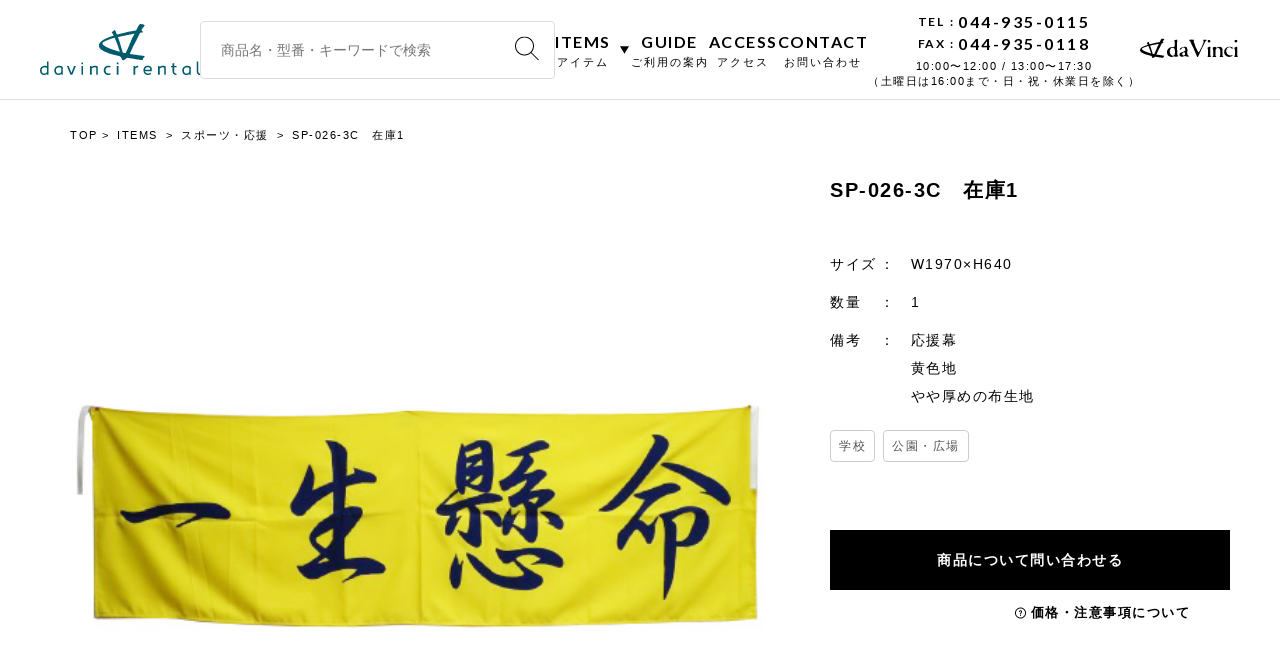

--- FILE ---
content_type: text/html; charset=UTF-8
request_url: https://rental.davinci-e.com/items/sports/sp-026-3c
body_size: 15989
content:
<!DOCTYPE html>
<html dir="ltr" lang="ja" prefix="og: https://ogp.me/ns#">
<head>
	<!-- Global site tag (gtag.js) - Google Analytics -->
	<script async src="https://www.googletagmanager.com/gtag/js?id=UA-140906753-3"></script>
	<script>
		window.dataLayer = window.dataLayer || [];
		function gtag(){dataLayer.push(arguments);}
		gtag('js', new Date());

		gtag('config', 'UA-140906753-3');
	</script>
	<meta charset="UTF-8">
	<meta name="viewport" content="width=device-width, initial-scale=1">
	<link rel="profile" href="https://gmpg.org/xfn/11">
	<link rel="preconnect" href="https://fonts.googleapis.com">
	<link rel="preconnect" href="https://fonts.gstatic.com" crossorigin>
	<link rel="apple-touch-icon" type="image/png" href="https://rental.davinci-e.com/wp-content/themes/rental/dist/img/apple-touch-icon-180x180.png">
	<link rel="icon" type="image/png" href="https://rental.davinci-e.com/wp-content/themes/rental/dist/img/icon-192x192.png">
	<title>SP-026-3C 在庫1 | ダヴィンチレンタル｜撮影用・イベント用 美術小道具のレンタル</title>
	<style>img:is([sizes="auto" i], [sizes^="auto," i]) { contain-intrinsic-size: 3000px 1500px }</style>
	
		<!-- All in One SEO 4.8.7.2 - aioseo.com -->
	<meta name="robots" content="max-image-preview:large" />
	<link rel="canonical" href="https://rental.davinci-e.com/items/sports/sp-026-3c" />
	<meta name="generator" content="All in One SEO (AIOSEO) 4.8.7.2" />
		<meta property="og:locale" content="ja_JP" />
		<meta property="og:site_name" content="ダヴィンチレンタル｜撮影用・イベント用　美術小道具のレンタル" />
		<meta property="og:type" content="article" />
		<meta property="og:title" content="SP-026-3C 在庫1 | ダヴィンチレンタル｜撮影用・イベント用 美術小道具のレンタル" />
		<meta property="og:url" content="https://rental.davinci-e.com/items/sports/sp-026-3c" />
		<meta property="og:image" content="https://rental.davinci-e.com/wp-content/uploads/2019/08/img_ogimage.png" />
		<meta property="og:image:secure_url" content="https://rental.davinci-e.com/wp-content/uploads/2019/08/img_ogimage.png" />
		<meta property="og:image:width" content="1200" />
		<meta property="og:image:height" content="630" />
		<meta property="article:published_time" content="2018-01-27T07:25:08+00:00" />
		<meta property="article:modified_time" content="2023-08-28T08:08:40+00:00" />
		<meta name="twitter:card" content="summary" />
		<meta name="twitter:title" content="SP-026-3C 在庫1 | ダヴィンチレンタル｜撮影用・イベント用 美術小道具のレンタル" />
		<meta name="twitter:image" content="https://rental.davinci-e.com/wp-content/uploads/2019/08/img_ogimage.png" />
		<script type="application/ld+json" class="aioseo-schema">
			{"@context":"https:\/\/schema.org","@graph":[{"@type":"BreadcrumbList","@id":"https:\/\/rental.davinci-e.com\/items\/sports\/sp-026-3c#breadcrumblist","itemListElement":[{"@type":"ListItem","@id":"https:\/\/rental.davinci-e.com#listItem","position":1,"name":"\u30db\u30fc\u30e0","item":"https:\/\/rental.davinci-e.com","nextItem":{"@type":"ListItem","@id":"https:\/\/rental.davinci-e.com\/items#listItem","name":"ITEMS"}},{"@type":"ListItem","@id":"https:\/\/rental.davinci-e.com\/items#listItem","position":2,"name":"ITEMS","item":"https:\/\/rental.davinci-e.com\/items","nextItem":{"@type":"ListItem","@id":"https:\/\/rental.davinci-e.com\/items\/sports#listItem","name":"\u30b9\u30dd\u30fc\u30c4\u30fb\u5fdc\u63f4"},"previousItem":{"@type":"ListItem","@id":"https:\/\/rental.davinci-e.com#listItem","name":"\u30db\u30fc\u30e0"}},{"@type":"ListItem","@id":"https:\/\/rental.davinci-e.com\/items\/sports#listItem","position":3,"name":"\u30b9\u30dd\u30fc\u30c4\u30fb\u5fdc\u63f4","item":"https:\/\/rental.davinci-e.com\/items\/sports","nextItem":{"@type":"ListItem","@id":"https:\/\/rental.davinci-e.com\/items\/sports\/sp-026-3c#listItem","name":"SP-026-3C\u3000\u5728\u5eab1"},"previousItem":{"@type":"ListItem","@id":"https:\/\/rental.davinci-e.com\/items#listItem","name":"ITEMS"}},{"@type":"ListItem","@id":"https:\/\/rental.davinci-e.com\/items\/sports\/sp-026-3c#listItem","position":4,"name":"SP-026-3C\u3000\u5728\u5eab1","previousItem":{"@type":"ListItem","@id":"https:\/\/rental.davinci-e.com\/items\/sports#listItem","name":"\u30b9\u30dd\u30fc\u30c4\u30fb\u5fdc\u63f4"}}]},{"@type":"Organization","@id":"https:\/\/rental.davinci-e.com\/#organization","name":"\u30c0\u30f4\u30a3\u30f3\u30c1\u30ec\u30f3\u30bf\u30eb\uff5c\u64ae\u5f71\u7528\u30fb\u30a4\u30d9\u30f3\u30c8\u7528\u3000\u7f8e\u8853\u5c0f\u9053\u5177\u306e\u30ec\u30f3\u30bf\u30eb","description":"\u64ae\u5f71\u7528\u30fb\u30a4\u30d9\u30f3\u30c8\u7528\u306e\u5c0f\u9053\u5177\u3092\u30ec\u30f3\u30bf\u30eb\u3057\u3066\u3044\u307e\u3059\u3002\u5bb6\u5177\u3084\u5c0f\u7269\u306e\u307b\u304b\u3001 \u30ec\u30f3\u30bf\u30eb\u3067\u63a2\u3059\u306e\u304c\u96e3\u3057\u3044\u30b9\u30c8\u30ea\u30fc\u30c8\u30d5\u30a1\u30cb\u30c1\u30e3\u30fc(\u30d1\u30fc\u30ad\u30f3\u30b0\u30e1\u30fc\u30bf\u30fc\u3001US\u30dd\u30b9\u30c8\u3001\u81ea\u8ca9\u6a5f\u306a\u3069)\u306e \u8efd\u91cf\u3067\u6271\u3044\u3084\u3059\u3044\u4f5c\u308a\u7269\u304c\u591a\u6570\u3002\u5c0f\u9053\u5177\u88fd\u4f5c\u306e\u76f8\u8ac7\u3082\u53d7\u3051\u4ed8\u3051\u3066\u304a\u308a\u307e\u3059\u3002","url":"https:\/\/rental.davinci-e.com\/"},{"@type":"WebPage","@id":"https:\/\/rental.davinci-e.com\/items\/sports\/sp-026-3c#webpage","url":"https:\/\/rental.davinci-e.com\/items\/sports\/sp-026-3c","name":"SP-026-3C \u5728\u5eab1 | \u30c0\u30f4\u30a3\u30f3\u30c1\u30ec\u30f3\u30bf\u30eb\uff5c\u64ae\u5f71\u7528\u30fb\u30a4\u30d9\u30f3\u30c8\u7528 \u7f8e\u8853\u5c0f\u9053\u5177\u306e\u30ec\u30f3\u30bf\u30eb","inLanguage":"ja","isPartOf":{"@id":"https:\/\/rental.davinci-e.com\/#website"},"breadcrumb":{"@id":"https:\/\/rental.davinci-e.com\/items\/sports\/sp-026-3c#breadcrumblist"},"datePublished":"2018-01-27T16:25:08+09:00","dateModified":"2023-08-28T17:08:40+09:00"},{"@type":"WebSite","@id":"https:\/\/rental.davinci-e.com\/#website","url":"https:\/\/rental.davinci-e.com\/","name":"\u30c0\u30f4\u30a3\u30f3\u30c1\u30ec\u30f3\u30bf\u30eb\uff5c\u64ae\u5f71\u7528\u30fb\u30a4\u30d9\u30f3\u30c8\u7528\u3000\u7f8e\u8853\u5c0f\u9053\u5177\u306e\u30ec\u30f3\u30bf\u30eb","description":"\u64ae\u5f71\u7528\u30fb\u30a4\u30d9\u30f3\u30c8\u7528\u306e\u5c0f\u9053\u5177\u3092\u30ec\u30f3\u30bf\u30eb\u3057\u3066\u3044\u307e\u3059\u3002\u5bb6\u5177\u3084\u5c0f\u7269\u306e\u307b\u304b\u3001 \u30ec\u30f3\u30bf\u30eb\u3067\u63a2\u3059\u306e\u304c\u96e3\u3057\u3044\u30b9\u30c8\u30ea\u30fc\u30c8\u30d5\u30a1\u30cb\u30c1\u30e3\u30fc(\u30d1\u30fc\u30ad\u30f3\u30b0\u30e1\u30fc\u30bf\u30fc\u3001US\u30dd\u30b9\u30c8\u3001\u81ea\u8ca9\u6a5f\u306a\u3069)\u306e \u8efd\u91cf\u3067\u6271\u3044\u3084\u3059\u3044\u4f5c\u308a\u7269\u304c\u591a\u6570\u3002\u5c0f\u9053\u5177\u88fd\u4f5c\u306e\u76f8\u8ac7\u3082\u53d7\u3051\u4ed8\u3051\u3066\u304a\u308a\u307e\u3059\u3002","inLanguage":"ja","publisher":{"@id":"https:\/\/rental.davinci-e.com\/#organization"}}]}
		</script>
		<!-- All in One SEO -->

<link rel='dns-prefetch' href='//fonts.googleapis.com' />
<link rel='stylesheet' id='googlefonts-css' href='//fonts.googleapis.com/css?family=Lato%3A400%2C700&#038;display=swap&#038;ver=20190418' type='text/css' media='all' />
<link rel='stylesheet' id='RENTAL-style-css' href='https://rental.davinci-e.com/wp-content/themes/rental/dist/common.css?ver=20230206' type='text/css' media='all' />
<style id='classic-theme-styles-inline-css' type='text/css'>
/*! This file is auto-generated */
.wp-block-button__link{color:#fff;background-color:#32373c;border-radius:9999px;box-shadow:none;text-decoration:none;padding:calc(.667em + 2px) calc(1.333em + 2px);font-size:1.125em}.wp-block-file__button{background:#32373c;color:#fff;text-decoration:none}
</style>
</head>

<body data-rsssl=1 class="wp-singular items-template-default single single-items postid-5953 wp-theme-rental">

<header id="header" class="m-header">
	<div class="m-header__inner">
		<div id="js-showNav" class="m-header__spnav">
			<div class="m-header__icon">
				<span></span>
				<span></span>
				<span></span>
			</div>
		</div>

		<div class="m-header__logo">
			<a href="/">
				<svg xmlns="http://www.w3.org/2000/svg" width="249.542" height="80" viewBox="0 0 249.542 80"><g transform="translate(-381.275 -257.499)"><path class="a" d="M532.88,307.675c-.08-.03-.407-.1-.446-.113a11.425,11.425,0,0,0-3.512-.6c-.483-.048-2.543-.262-3.666-.453s-11.022-1.565-11.022-1.565a28.077,28.077,0,0,1-3.039-.367c-.014-.045-.026-.127.387-1.058.422-.954.483-1.805,1-2.736.759-1.382,1.291-2.69,1.873-4.014,2.23-5.084,4.415-8.966,6.82-13.4,1.162-2.147,1.758-4.418,3.188-6.623l.333-.667c.69-1.078,2.108-4.55,2.3-4.682a26.866,26.866,0,0,0,4.789-1.193c.35-.17-2.4-1.794-2.462-3.531,0,0,.563-1.01.727-1.342a16.623,16.623,0,0,1,1.808-2.415c.385-.346,1.786-2.389,2.1-2.643.216-.176-.074-.825-.113-1.072-.027-.165-.826-.117-.792-.317.158-.922-3.2-.955-3.334-1a9.65,9.65,0,0,0-2.759-.353,5.29,5.29,0,0,0-.787.524c-.116.084-.082.346-.215.435-.192.131-1,1.424-1.164,1.586-.831.819-2.754,5.3-3.337,6.23-.174.278-.452.706-.748,1.171-.36.059-.71.154-1.065.229-4.054.859-5.158,1.037-9.211,1.714-1.771.294-4.807,1.049-6.479,1.473-3.436.87-8.755,2.035-12.78,3.214,0,0-1.462-2.683-1.63-3.163-1.326-3.767-1.694-5.607-4.575-2.182-.976,1.159-2.849,1.261-2.158,1.987A4.666,4.666,0,0,1,484,272.322a17.5,17.5,0,0,1,1.961,3.558l-.362.057c-.08.026-.526.151-1.395.4-1.745.5-3.064.9-4.041,1.292-2.613,1.052-5.378,2.153-7.653,3.252a29.437,29.437,0,0,0-5.85,3.722,14.466,14.466,0,0,0-3.118,3.971,5.239,5.239,0,0,0-.616,3.688c.391,2.036,1.5,3.613,3.815,5.444a29.2,29.2,0,0,0,5.429,3.182A77.107,77.107,0,0,0,483.029,305c1.741.549,3.64.957,5.477,1.353a56.637,56.637,0,0,1,5.826,1.469c.287.1.547.169.774.235a2.244,2.244,0,0,1,1.417.762,24.994,24.994,0,0,1,1.835,2.836,6.622,6.622,0,0,1,.378.945c.271.793.552,1.614,1.356,1.845a2.965,2.965,0,0,0,2.357-.694,16.225,16.225,0,0,0,2.387-1.579c.716-.716,1.6-.958,2.232-1.64,1.391.157,9.381,1.416,10.072,1.512,2.362.328,2.133.772,4.511.963a23.065,23.065,0,0,1,2.842.2c.6.125.879.169,1.852.36,2.31.454,2.08.622,3.665.477.659-.061.934-.07,1.2-.72.286-.7,1.025-3.031,1.848-3.362C535,309.173,535.143,308.556,532.88,307.675Zm-40.825-7.624a17.031,17.031,0,0,1-2.289-.622c-1.286-.535-2.683-.968-4.033-1.386-.8-.248-1.628-.5-2.415-.778-5.064-1.757-8.958-3.409-12.394-6-1.006-.759-2.326-1.755-2.552-2.97-.279-1.5.789-2.116,3.111-3.356l.113-.06a66.33,66.33,0,0,1,8.72-3.664c.988-.357,2.1-.693,3.066-1,1.33-.427,4.113-1.08,4.113-1.08.014.031,2.848,6.9,3.421,8.567.293.85.543.887.781,1.733a16.044,16.044,0,0,0,.707,2.278,24.019,24.019,0,0,1,.94,2.842c.782,2.651,1.643,3.987,2.233,6.35.018.068.036.214.036.214C494.543,300.806,493.364,300.351,492.055,300.052Zm14.917-1.94c-.894,1.926-1.67,3.031-2.49,5.043l-.027-.007c-.2-.029-.591-.034-.591-.034l-3.681-.667-.188-.531c-.048-.214-.093-.415-.147-.611-.367-1.353-.793-2.683-1.2-3.971l-.487-1.53c-1.133-3.626-1.878-6.962-3.152-10.633-.66-1.905-2.342-6.893-2.435-7.124.565-.128,4.11-1.014,7.377-1.64,0,0,17.331-3.654,18.567-3.8-1.832,3.645-3.527,6.767-4.543,8.845l-.31.807c-1.35,3.449-2.286,5.511-3.913,9.586C508.906,293.957,507.924,296.069,506.973,298.112Z" transform="translate(10.26)"/><g transform="translate(381.275 316.379)"><path class="a" d="M392.138,309.729H394.6v20.733h-2.073l-.388-1.245a2.816,2.816,0,0,1-.7.636,4.722,4.722,0,0,1-1.037.513,8.192,8.192,0,0,1-1.243.331,7.618,7.618,0,0,1-4.257-.442,5.512,5.512,0,0,1-2.046-1.561,6.609,6.609,0,0,1-1.189-2.322,10.136,10.136,0,0,1-.387-2.848,7.445,7.445,0,0,1,.47-2.6,6.636,6.636,0,0,1,1.424-2.28,7.137,7.137,0,0,1,2.391-1.632,8.425,8.425,0,0,1,3.372-.622,8.712,8.712,0,0,1,3.206.581Zm-8.347,13.821a5.679,5.679,0,0,0,1.078,3.76,4.144,4.144,0,0,0,3.344,1.272,4.279,4.279,0,0,0,1.506-.262,4.01,4.01,0,0,0,1.245-.733,3.417,3.417,0,0,0,.856-1.147,3.5,3.5,0,0,0,.318-1.506v-5a3.547,3.547,0,0,0-.8-.526,4.808,4.808,0,0,0-1.078-.386,6.784,6.784,0,0,0-1.63-.167,5.992,5.992,0,0,0-1.88.29,4.436,4.436,0,0,0-1.548.872,3.96,3.96,0,0,0-1.036,1.465A5.309,5.309,0,0,0,383.791,323.55Z" transform="translate(-381.275 -309.729)"/><path class="a" d="M400.293,322.54a7.418,7.418,0,0,1,.47-2.6,6.615,6.615,0,0,1,1.423-2.28,7.136,7.136,0,0,1,2.391-1.632,8.433,8.433,0,0,1,3.372-.622,8.082,8.082,0,0,1,2.516.346,9.921,9.921,0,0,1,1.741.732,6.8,6.8,0,0,1,1.356,1.078v11.915h-2.018l-.387-1.245a2.85,2.85,0,0,1-.706.636,4.738,4.738,0,0,1-1.036.513,8.19,8.19,0,0,1-1.243.331,7.007,7.007,0,0,1-1.3.124,7.1,7.1,0,0,1-2.958-.567,5.523,5.523,0,0,1-2.046-1.561,6.607,6.607,0,0,1-1.188-2.322A10.136,10.136,0,0,1,400.293,322.54Zm2.515.027a5.686,5.686,0,0,0,1.078,3.76,4.145,4.145,0,0,0,3.344,1.272,4.281,4.281,0,0,0,1.507-.262,4.037,4.037,0,0,0,1.245-.733,3.462,3.462,0,0,0,.856-1.147,3.513,3.513,0,0,0,.319-1.506v-5a3.608,3.608,0,0,0-.8-.526,4.84,4.84,0,0,0-1.079-.386,6.786,6.786,0,0,0-1.632-.167,5.983,5.983,0,0,0-1.878.29,4.405,4.405,0,0,0-1.548.872,3.959,3.959,0,0,0-1.036,1.465A5.286,5.286,0,0,0,402.808,322.567Z" transform="translate(-377.984 -308.746)"/><path class="a" d="M418.156,315.62h2.819l4.2,10.892,4.229-10.892H432.2l-5.582,13.822h-2.876Z" transform="translate(-376.221 -308.71)"/><path class="a" d="M438.044,310.93h2.571v2.82h-2.571Zm0,5.5h2.571v13.822h-2.571Z" transform="translate(-373.403 -309.521)"/><path class="a" d="M449.8,315.673h2.212l.276,1.6a8.353,8.353,0,0,1,2.6-1.506,7.875,7.875,0,0,1,2.571-.458,8.1,8.1,0,0,1,1.216.1,9.583,9.583,0,0,1,1.243.276,6.082,6.082,0,0,1,1.148.47,4.564,4.564,0,0,1,.953.678V329.5h-2.57V318.437a2.916,2.916,0,0,0-1.092-.483,6.546,6.546,0,0,0-1.479-.152,4.715,4.715,0,0,0-2.529.692,8.148,8.148,0,0,0-1.977,1.714V329.5H449.8Z" transform="translate(-371.866 -308.763)"/><path class="a" d="M479.344,326.9v2.211a5.615,5.615,0,0,1-.94.387c-.314.091-.687.179-1.119.262a7.792,7.792,0,0,1-1.479.126,7.687,7.687,0,0,1-3.042-.567,6.248,6.248,0,0,1-2.224-1.562,6.807,6.807,0,0,1-1.369-2.321,8.876,8.876,0,0,1,0-5.7,6.807,6.807,0,0,1,1.369-2.321,6.248,6.248,0,0,1,2.224-1.563,7.686,7.686,0,0,1,3.042-.567,8.747,8.747,0,0,1,1.465.11,7.625,7.625,0,0,1,1.051.249,4.222,4.222,0,0,1,.856.332v2.268a9.453,9.453,0,0,0-.913-.25,10.44,10.44,0,0,0-1.051-.194,10.582,10.582,0,0,0-1.409-.082,4.079,4.079,0,0,0-3.235,1.257,5.3,5.3,0,0,0-1.1,3.607q0,4.867,4.34,4.866a12.085,12.085,0,0,0,1.506-.083,10.707,10.707,0,0,0,1.119-.194A4.845,4.845,0,0,0,479.344,326.9Z" transform="translate(-369.251 -308.767)"/><path class="a" d="M486.494,310.93h2.571v2.82h-2.571Zm0,5.5h2.571v13.822h-2.571Z" transform="translate(-366.685 -309.521)"/><path class="a" d="M514.1,318.41a6.313,6.313,0,0,0-2.1,1.631V329.5h-2.572V315.673h2.212l.276,1.465a6.029,6.029,0,0,1,2.5-1.465,8.982,8.982,0,0,1,2.336-.36V317.8A5.971,5.971,0,0,0,514.1,318.41Z" transform="translate(-363.59 -308.763)"/><path class="a" d="M525.708,323.808a3.2,3.2,0,0,0,1.4,2.779,6.245,6.245,0,0,0,3.663.981,9.789,9.789,0,0,0,1.7-.138,8.735,8.735,0,0,0,1.341-.331,7.311,7.311,0,0,0,1.216-.47v2.1a9.252,9.252,0,0,1-1.3.552,10.5,10.5,0,0,1-1.534.387,11.459,11.459,0,0,1-2.059.167,7.569,7.569,0,0,1-3.083-.581,6.152,6.152,0,0,1-2.183-1.577,6.52,6.52,0,0,1-1.3-2.322,9.612,9.612,0,0,1,.015-5.722,6.522,6.522,0,0,1,1.3-2.294,5.978,5.978,0,0,1,2.129-1.52,7.2,7.2,0,0,1,2.9-.554,6.99,6.99,0,0,1,4.658,1.438q1.7,1.438,1.7,4.616,0,.472-.069,1.216a6.321,6.321,0,0,1-.263,1.355Zm8.155-2.183a7.223,7.223,0,0,0-.18-1.686,3.026,3.026,0,0,0-.608-1.259,2.638,2.638,0,0,0-1.175-.774,5.739,5.739,0,0,0-1.88-.264,4.739,4.739,0,0,0-1.782.319,4.156,4.156,0,0,0-1.356.87,3.861,3.861,0,0,0-1.174,2.793Z" transform="translate(-361.815 -308.771)"/><path class="a" d="M543.1,315.673h2.212l.276,1.6a8.353,8.353,0,0,1,2.6-1.506,7.875,7.875,0,0,1,2.571-.458,8.087,8.087,0,0,1,1.215.1,9.557,9.557,0,0,1,1.245.276,6.084,6.084,0,0,1,1.148.47,4.565,4.565,0,0,1,.952.678V329.5h-2.57V318.437a2.916,2.916,0,0,0-1.092-.483,6.547,6.547,0,0,0-1.479-.152,4.712,4.712,0,0,0-2.529.692,8.177,8.177,0,0,0-1.978,1.714V329.5H543.1Z" transform="translate(-359.055 -308.763)"/><path class="a" d="M570.41,330.453A7.761,7.761,0,0,1,567.6,330a5.384,5.384,0,0,1-1.948-1.258,5.032,5.032,0,0,1-1.146-1.893,7.326,7.326,0,0,1-.374-2.392v-6h-2.348v-2.211h2.348v-4.229h2.571v4.229h3.815v2.211h-3.815v5.834a4.68,4.68,0,0,0,.829,2.944,3.443,3.443,0,0,0,2.875,1.064Z" transform="translate(-357.495 -309.333)"/><path class="a" d="M576.821,322.54a7.416,7.416,0,0,1,.469-2.6,6.636,6.636,0,0,1,1.424-2.28,7.137,7.137,0,0,1,2.391-1.632,8.424,8.424,0,0,1,3.372-.622,8.082,8.082,0,0,1,2.516.346,10,10,0,0,1,1.741.732,6.819,6.819,0,0,1,1.355,1.078v11.915H588.07l-.387-1.245a2.816,2.816,0,0,1-.7.636,4.747,4.747,0,0,1-1.037.513,8.2,8.2,0,0,1-1.245.331,6.994,6.994,0,0,1-1.3.124,7.082,7.082,0,0,1-2.957-.567,5.526,5.526,0,0,1-2.047-1.561,6.586,6.586,0,0,1-1.188-2.322A10.134,10.134,0,0,1,576.821,322.54Zm2.514.027a5.679,5.679,0,0,0,1.079,3.76,4.142,4.142,0,0,0,3.344,1.272,4.291,4.291,0,0,0,1.507-.262,4.019,4.019,0,0,0,1.243-.733,3.466,3.466,0,0,0,.857-1.147,3.512,3.512,0,0,0,.317-1.506v-5a3.547,3.547,0,0,0-.8-.526,4.83,4.83,0,0,0-1.078-.386,6.793,6.793,0,0,0-1.632-.167,5.978,5.978,0,0,0-1.878.29,4.42,4.42,0,0,0-1.55.872,3.945,3.945,0,0,0-1.036,1.465A5.306,5.306,0,0,0,579.335,322.567Z" transform="translate(-354.894 -308.746)"/><path class="a" d="M598.537,324.711a5.962,5.962,0,0,0,.554,2.751,2.521,2.521,0,0,0,2.018,1.286v2.1a5.63,5.63,0,0,1-2.4-.456,4.066,4.066,0,0,1-1.563-1.258,5.019,5.019,0,0,1-.843-1.893,10.8,10.8,0,0,1-.249-2.392V309.729h2.488Z" transform="translate(-351.567 -309.729)"/></g></g></svg>
			</a>
		</div>

		<div class="m-header__search">
			
<form method="get" class="m-searchform" action="https://rental.davinci-e.com/">
	<input type="text" placeholder="商品名・型番・キーワードで検索" name="s" value="" aria-label="商品名・型番・キーワードで検索">
	<button type="submit" value="検索" aria-label="検索"><svg width="24" height="24" xmlns="http://www.w3.org/2000/svg" fill-rule="evenodd" clip-rule="evenodd"><path d="M15.853 16.56c-1.683 1.517-3.911 2.44-6.353 2.44-5.243 0-9.5-4.257-9.5-9.5s4.257-9.5 9.5-9.5 9.5 4.257 9.5 9.5c0 2.442-.923 4.67-2.44 6.353l7.44 7.44-.707.707-7.44-7.44zm-6.353-15.56c4.691 0 8.5 3.809 8.5 8.5s-3.809 8.5-8.5 8.5-8.5-3.809-8.5-8.5 3.809-8.5 8.5-8.5z"/></svg></button>
</form>
		</div>

		<nav class="m-header__nav">
			<ul class="m-globalnav__list">
				<li id="js-showHeaderNav" class="m-globalnav__item">
					<a href="/items">ITEMS<div class="m-globalnav__description">アイテム</div><svg xmlns="http://www.w3.org/2000/svg" width="24" height="24" viewBox="0 0 24 24"><path d="M24 22h-24l12-20z"/></svg></a>
						<div class="m-headermenu">
							<div class="m-headermenu__inner">
								<div class="m-category m-category--header">
									
									<ul class="m-category__list">
																					
										<li class="m-category__item">
											<a href="/items/chair">
												<div class="m-category__thumb" style="background-image:url(https://rental.davinci-e.com/wp-content/uploads/2019/05/01_chair.jpg)"></div>
												<div class="m-category__name">チェア</div>
											</a>
										</li>
																					
										<li class="m-category__item">
											<a href="/items/sofa">
												<div class="m-category__thumb" style="background-image:url(https://rental.davinci-e.com/wp-content/uploads/2019/05/02_sofa.jpg)"></div>
												<div class="m-category__name">ソファ・ベンチ</div>
											</a>
										</li>
																					
										<li class="m-category__item">
											<a href="/items/table">
												<div class="m-category__thumb" style="background-image:url(https://rental.davinci-e.com/wp-content/uploads/2019/05/03_table.jpg)"></div>
												<div class="m-category__name">テーブル・デスク・花台</div>
											</a>
										</li>
																					
										<li class="m-category__item">
											<a href="/items/shelf">
												<div class="m-category__thumb" style="background-image:url(https://rental.davinci-e.com/wp-content/uploads/2019/05/04_shelf.jpg)"></div>
												<div class="m-category__name">収納家具</div>
											</a>
										</li>
																					
										<li class="m-category__item">
											<a href="/items/bed">
												<div class="m-category__thumb" style="background-image:url(https://rental.davinci-e.com/wp-content/uploads/2019/05/05_bed.jpg)"></div>
												<div class="m-category__name">ベッド</div>
											</a>
										</li>
																					
										<li class="m-category__item">
											<a href="/items/wagon">
												<div class="m-category__thumb" style="background-image:url(https://rental.davinci-e.com/wp-content/uploads/2019/05/06_wagon.jpg)"></div>
												<div class="m-category__name">ワゴン</div>
											</a>
										</li>
																					
										<li class="m-category__item">
											<a href="/items/rug">
												<div class="m-category__thumb" style="background-image:url(https://rental.davinci-e.com/wp-content/uploads/2019/05/07_rug.jpg)"></div>
												<div class="m-category__name">ラグ</div>
											</a>
										</li>
																					
										<li class="m-category__item">
											<a href="/items/kids-baby">
												<div class="m-category__thumb" style="background-image:url(https://rental.davinci-e.com/wp-content/uploads/2019/05/08_kids-baby.jpg)"></div>
												<div class="m-category__name">キッズ・ベビー</div>
											</a>
										</li>
																					
										<li class="m-category__item">
											<a href="/items/light">
												<div class="m-category__thumb" style="background-image:url(https://rental.davinci-e.com/wp-content/uploads/2019/05/09_light.jpg)"></div>
												<div class="m-category__name">照明</div>
											</a>
										</li>
																					
										<li class="m-category__item">
											<a href="/items/interior-ex">
												<div class="m-category__thumb" style="background-image:url(https://rental.davinci-e.com/wp-content/uploads/2019/05/10_interior-ex.jpg)"></div>
												<div class="m-category__name">他インテリア</div>
											</a>
										</li>
																					
										<li class="m-category__item">
											<a href="/items/japanese">
												<div class="m-category__thumb" style="background-image:url(https://rental.davinci-e.com/wp-content/uploads/2019/05/11_japanese.jpg)"></div>
												<div class="m-category__name">和物</div>
											</a>
										</li>
																					
										<li class="m-category__item">
											<a href="/items/washroom">
												<div class="m-category__thumb" style="background-image:url(https://rental.davinci-e.com/wp-content/uploads/2019/05/12_washroom.jpg)"></div>
												<div class="m-category__name">洗面・バス</div>
											</a>
										</li>
																					
										<li class="m-category__item">
											<a href="/items/kitchen">
												<div class="m-category__thumb" style="background-image:url(https://rental.davinci-e.com/wp-content/uploads/2019/05/13_kitchen.jpg)"></div>
												<div class="m-category__name">キッチン・厨房</div>
											</a>
										</li>
																					
										<li class="m-category__item">
											<a href="/items/electronics">
												<div class="m-category__thumb" style="background-image:url(https://rental.davinci-e.com/wp-content/uploads/2019/05/14_electronics.jpg)"></div>
												<div class="m-category__name">電化製品</div>
											</a>
										</li>
																					
										<li class="m-category__item">
											<a href="/items/garage">
												<div class="m-category__thumb" style="background-image:url(https://rental.davinci-e.com/wp-content/uploads/2019/05/15_garage.jpg)"></div>
												<div class="m-category__name">ガレージ</div>
											</a>
										</li>
																					
										<li class="m-category__item">
											<a href="/items/cafe-outdoor">
												<div class="m-category__thumb" style="background-image:url(https://rental.davinci-e.com/wp-content/uploads/2019/05/16_cafe-outdoor.jpg)"></div>
												<div class="m-category__name">カフェ・アウトドア・エクステリア</div>
											</a>
										</li>
																					
										<li class="m-category__item">
											<a href="/items/sign">
												<div class="m-category__thumb" style="background-image:url(https://rental.davinci-e.com/wp-content/uploads/2019/05/17_sign.jpg)"></div>
												<div class="m-category__name">サイン・看板</div>
											</a>
										</li>
																					
										<li class="m-category__item">
											<a href="/items/shop">
												<div class="m-category__thumb" style="background-image:url(https://rental.davinci-e.com/wp-content/uploads/2019/05/18_shop.jpg)"></div>
												<div class="m-category__name">店舗</div>
											</a>
										</li>
																					
										<li class="m-category__item">
											<a href="/items/office">
												<div class="m-category__thumb" style="background-image:url(https://rental.davinci-e.com/wp-content/uploads/2019/05/19_office.jpg)"></div>
												<div class="m-category__name">オフィス</div>
											</a>
										</li>
																					
										<li class="m-category__item">
											<a href="/items/school">
												<div class="m-category__thumb" style="background-image:url(https://rental.davinci-e.com/wp-content/uploads/2019/05/20_school.jpg)"></div>
												<div class="m-category__name">学校</div>
											</a>
										</li>
																					
										<li class="m-category__item">
											<a href="/items/sience">
												<div class="m-category__thumb" style="background-image:url(https://rental.davinci-e.com/wp-content/uploads/2019/05/21_sience.jpg)"></div>
												<div class="m-category__name">理系・医療</div>
											</a>
										</li>
																					
										<li class="m-category__item">
											<a href="/items/model">
												<div class="m-category__thumb" style="background-image:url(https://rental.davinci-e.com/wp-content/uploads/2019/05/22_model.jpg)"></div>
												<div class="m-category__name">オブジェ・模型</div>
											</a>
										</li>
																					
										<li class="m-category__item">
											<a href="/items/sports">
												<div class="m-category__thumb" style="background-image:url(https://rental.davinci-e.com/wp-content/uploads/2019/05/23_sport.jpg)"></div>
												<div class="m-category__name">スポーツ・応援</div>
											</a>
										</li>
																					
										<li class="m-category__item">
											<a href="/items/bicycle">
												<div class="m-category__thumb" style="background-image:url(https://rental.davinci-e.com/wp-content/uploads/2019/05/24_bicycle.jpg)"></div>
												<div class="m-category__name">自転車</div>
											</a>
										</li>
																					
										<li class="m-category__item">
											<a href="/items/street-ex">
												<div class="m-category__thumb" style="background-image:url(https://rental.davinci-e.com/wp-content/uploads/2019/05/25_street-ex.jpg)"></div>
												<div class="m-category__name">ストリート・公園・その他</div>
											</a>
										</li>
																					
										<li class="m-category__item">
											<a href="/items/vending">
												<div class="m-category__thumb" style="background-image:url(https://rental.davinci-e.com/wp-content/uploads/2019/05/26_vending.jpg)"></div>
												<div class="m-category__name">自動販売機</div>
											</a>
										</li>
																					
										<li class="m-category__item">
											<a href="/items/season">
												<div class="m-category__thumb" style="background-image:url(https://rental.davinci-e.com/wp-content/uploads/2019/05/27_seson.jpg)"></div>
												<div class="m-category__name">シーズン・造花</div>
											</a>
										</li>
																					
										<li class="m-category__item">
											<a href="/items/imitation">
												<div class="m-category__thumb" style="background-image:url(https://rental.davinci-e.com/wp-content/uploads/2019/05/28_imitation.jpg)"></div>
												<div class="m-category__name">作り物</div>
											</a>
										</li>
																			</ul>
								</div>

							</div>
						</div>
					</li>
				<li class="m-globalnav__item"><a href="/guide">GUIDE<div class="m-globalnav__description">ご利用の案内</div></a></li>
				<li class="m-globalnav__item"><a href="/access">ACCESS<div class="m-globalnav__description">アクセス</div></a></li>
				<li class="m-globalnav__item"><a href="/contact">CONTACT<div class="m-globalnav__description">お問い合わせ</div></a></li>
			</ul>
		</nav>

		<div class="m-header__tel">
			<div class="m-tel">
				<dl class="m-tel__wrap">
					<dt class="m-tel__category">TEL</dt>
					<dd class="m-tel__sepalte">:</dd>
					<dd class="m-tel__number" x-ms-format-detection="none">044-935-0115</dd>
				</dl>
				<dl class="m-tel__wrap">
					<dt class="m-tel__category">FAX</dt>
					<dd class="m-tel__sepalte">:</dd>
					<dd class="m-tel__number" x-ms-format-detection="none">044-935-0118</dd>
				</dl>
				<div class="m-tel__info">10:00〜12:00 / 13:00〜17:30<br>（土曜日は16:00まで・日・祝・休業日を除く）</div>
			</div>
		</div>

		<div class="m-header__corporate">
			<a href="https://davinci-e.com/">
				<svg xmlns="http://www.w3.org/2000/svg" width="300" height="70" viewBox="0 0 440 100">
					<path d="M305,16.72A6.34,6.34,0,0,0,309.52,13a5.85,5.85,0,0,0-.77-5.19,6.62,6.62,0,0,0-5.95-2.3,6.14,6.14,0,0,0-4.88,4.17,5.7,5.7,0,0,0,1.86,5.69C301.17,16.65,303.18,16.79,305,16.72Z"/>
					<path d="M423.25,16.72A6.34,6.34,0,0,0,427.73,13,5.82,5.82,0,0,0,427,7.79,6.63,6.63,0,0,0,421,5.49a6.13,6.13,0,0,0-4.88,4.17A5.72,5.72,0,0,0,418,15.35C419.38,16.65,421.39,16.79,423.25,16.72Z"/>
					<path d="M164.79,72.24c-1.57-4.43-2.46-56.6-.73-65.38.15-.79,1.45-2.2-1.59-2.24-2.82,0-8.64,1.54-10.57,3.28.46-.42-2.53,1.74-.35,3.77s2.55,13.5,1.16,21.48C151.69,39,141.78,35.37,132,39c-3.32,1.24-13.78,7.53-13.5,20.85.25,12.38,7.86,17,12.08,18.91,5.64,2.59,11.84,2.59,19.87-1.26C155,82,160.48,79.89,162.64,79c1.24-.51,6.09-.3,6-2.41C168.52,74.25,166.23,76.32,164.79,72.24Zm-11.18-13.4c-.28,10,.19,15.67-9.67,16.44-5.22.4-14.23-9.91-13.41-20.17.4-4.91,4.51-14.61,12.12-15C153.64,39.55,153.8,52.08,153.61,58.84Z"/>
					<path d="M293.13,5.7c-2.3-1.15-11.11-1.86-14-.58a2.1,2.1,0,0,0-.78.58,2.9,2.9,0,0,0,.47,2.52c2.24,3.17,1,7.42,0,10.8C273.63,32.63,267.68,46,259.94,58.56c-.76.68-1.39,1.51-2.63,1.08a4.21,4.21,0,0,1-2.17-1.59A201.4,201.4,0,0,1,236.43,12.4a5.64,5.64,0,0,1-.16-2c-.39-1.94,3.4-2.88,1.7-4.75-3.14-2-13.79-1.38-18.61-.86-1.32.29-4.26.81-3.51,2.3a14.1,14.1,0,0,1,4.8,4.54c11.29,22,21.11,44.57,30.16,67.4.16.79,1.08,1.44,1.86,1.88a2.77,2.77,0,0,0,2.86-1.38c10.52-22.46,20.22-44.59,31.74-66.69,1.34-2.4,4.14-4.29,6.07-5.66A.9.9,0,0,0,293.13,5.7Z"/>
					<path d="M209.27,72c-3.71-10.22,2.48-22.32-2.79-32.11a5.37,5.37,0,0,0-1.46-2c-6.74-5-16.1-1.3-22.59,1.44-2.63,1.44-5.8,2.67-7.43,5.33-.49.93-1,2.51.39,3.17,6.24,3.15,7-6.69,13.13-8.71,2.94-.64,7.17.06,8.35,2,1.7,2.77,4,8,1.41,11.79-6.88,7.56-19.88,4.89-24.59,14.69a8.87,8.87,0,0,0,2.47,9c3,2.74,8.28,4.48,11.68,2.81,2.73-1.59,8.12-3.6,12.53-2.3,4.41.65,9.36,4.46,13.62.93C217,74.55,210.43,74.69,209.27,72Zm-13.39.8c-1.54,1.73-4.1,1.8-6.34,1.29s-3.63-2.59-4.1-4.39c-.54-3.6,1.4-6.77,4.65-8.86a6.13,6.13,0,0,1,4.79-1,4.93,4.93,0,0,1,2.63,2.09C198.6,65.33,198.52,69.94,195.88,72.75Z"/>
					<path d="M396.47,35.87c-9.66-1-18.48,3-23.12,10.88-4.88,7.42-4.26,18.79,1.39,25.71a24.09,24.09,0,0,0,21.89,7.63C401.2,79,407.15,76.56,408,71.52A24.08,24.08,0,0,1,398,74c-7,0-13.3-4.54-16.47-10.22-3.64-7.5-2.32-17.72,3.94-23.7,3.87-2.3,10.06-2.88,14.16-.43,2.08,1.51,3.71,5.11,6.88,5,1-.14,1.32-1.15,1.7-1.87a3.83,3.83,0,0,0-1.16-4C403.9,37,400.19,36.52,396.47,35.87Z"/>
					<path d="M309.75,74.44c-1.21-2.1-.26-34.57.25-36.73a1.2,1.2,0,0,0-.71-1.33c-2.8-.92-5.13-1.12-10.82,2.59-3.65,2.35-.78,4.21.19,7.5,1.16,4,1.09,28.39-.26,29.65-1.55,1.44-2.45,2.69-1.17,3.76,2.42,1.27,12.5,1,14.69,0C314.45,78.61,311,76.57,309.75,74.44Z"/>
					<path d="M428,74.44c-1.2-2.1.24-35.92.26-36.73a1.35,1.35,0,0,0-.71-1.33c-2.8-.92-5.13-1.12-10.82,2.59-3.65,2.35-.78,4.21.19,7.5,1.16,4,1.09,28.39-.26,29.65-1.55,1.44-2.65,2.92-1.17,3.76,1.58,1,13.32,1.12,14.69,0C432.17,78,429.17,76.57,428,74.44Z"/>
					<path d="M362.8,59.61c-.23-14.67.85-17.94-5.2-21.86-5.8-3.25-14-1.52-19.18,1.87-2.24,1.15-4.18-.94-5.65-2.37-2.63-2.75-6.72-.66-9.51.28-2.17.8-3.84,3.39-3.33,5,3.6,9.49,1.95,23.21,2,32.12-.15,1.44-1.93,2.38-2.63,3.6a1.45,1.45,0,0,0,.85,1.8c4.78,1,10.76,1.17,14.52-.07,2.64-1.31-1.67-3.31-2.14-5.11-.85-6.37-.39-18.27.09-24,.29-3.87,2.94-7,4-8.1,1.84-1.89,6.53-2,10.5-.43,3.74,2,4.28,3.48,5.12,5.74,1.56,4.22.77,25.57.58,26.92-.3,2.1-5.06,4.59-2,5.31,1.16.09,13.73.54,14.71-.3,2.89-.87-1.81-3.56-2.09-4.82C363.41,73.49,362.91,66.8,362.8,59.61Z"/>
					<path d="M104.73,75l-.66-.17c-1.65-.63-2.58-.64-5.25-.9-.72-.07-3.8-.39-5.48-.68s-16.48-2.34-16.48-2.34a45.18,45.18,0,0,1-4.54-.54c0-.07,0-.19.58-1.59s.72-2.7,1.49-4.09c1.13-2.06,1.93-4,2.8-6,3.33-7.6,6.6-13.4,10.19-20,1.74-3.21,2.63-6.61,4.77-9.9l.5-1c1-1.61,3.15-6.8,3.43-7,0,0,5.28-.87,7.16-1.78.52-.26-3.58-2.68-3.68-5.28,0,0,.84-1.51,1.09-2a24.39,24.39,0,0,1,2.7-3.61c.57-.52,2.67-3.58,3.14-4s-.11-1.23-.17-1.6-1.23-.17-1.18-.47c.23-1.38-4.79-1.43-5-1.49A14.38,14.38,0,0,0,96,0a8.61,8.61,0,0,0-1.18.78c-.17.13-.12.52-.32.66S93,3.61,92.79,3.85c-1.24,1.22-4.11,7.92-5,9.31l-1.11,1.75c-.54.09-1.07.23-1.6.34C79,16.54,77.38,16.8,71.33,17.81c-2.65.44-7.19,1.57-9.69,2.2-5.13,1.31-13.09,3-19.1,4.81,0,0-2.19-4-2.44-4.73-2-5.63-2.53-8.38-6.84-3.26C31.8,18.56,29,18.71,30,19.8a6.74,6.74,0,0,1,1.62,2.36c1.06,1.79,2.54,3.75,2.93,5.31l-.54.09-2.08.6c-2.61.74-4.58,1.34-6,1.93C22,31.66,17.89,33.3,14.49,35c0,0-5.82,2.81-8.75,5.56a21.87,21.87,0,0,0-4.66,5.94A7.84,7.84,0,0,0,.16,52c.59,3,2.24,5.4,5.7,8.14A44,44,0,0,0,14,64.85,113.93,113.93,0,0,0,30.22,71c2.6.82,5.44,1.43,8.18,2a84,84,0,0,1,8.71,2.19c.43.15.82.26,1.16.36a3.34,3.34,0,0,1,2.12,1.14,37.7,37.7,0,0,1,2.74,4.23,9.77,9.77,0,0,1,.57,1.42c.4,1.18.82,2.41,2,2.76.92.26,2-.07,3.52-1a24,24,0,0,0,3.57-2.36c1.07-1.07,2.4-1.43,3.34-2.45,2.08.23,14,2.11,15.06,2.26C84.74,82,84.39,82.68,88,83a34.74,34.74,0,0,1,4.25.29c.89.19,1.31.25,2.77.54,3.45.68,3.1.93,5.47.71,1-.09,1.4-.1,1.8-1.08s1.53-4.53,2.76-5C107.9,77.24,108.12,76.32,104.73,75Zm-61-11.4a25.75,25.75,0,0,1-3.42-.92c-1.92-.8-4-1.45-6-2.08-1.19-.37-2.43-.75-3.61-1.16-7.57-2.63-13.39-5.09-18.53-9-1.5-1.14-3.47-2.62-3.81-4.44-.42-2.24,1.18-3.16,4.65-5l.17-.09a99.66,99.66,0,0,1,13-5.47c1.48-.54,3.14-1,4.59-1.5,2-.64,6.14-1.62,6.14-1.62S41.15,42.65,42,45.14c.43,1.27.81,1.32,1.16,2.59a24.32,24.32,0,0,0,1.06,3.4,35.23,35.23,0,0,1,1.4,4.25c1.17,4,2.46,6,3.34,9.49a3,3,0,0,1,.06.32C47.43,64.73,45.67,64.05,43.71,63.6ZM66,60.71c-1.34,2.87-2.5,4.53-3.72,7.53h0c-.29,0-.88,0-.88,0l-5.5-1-.28-.79c-.07-.32-.14-.62-.22-.91-.55-2-1.19-4-1.8-5.94l-.73-2.29c-1.69-5.41-2.81-10.4-4.71-15.89-1-2.85-3.5-10.3-3.64-10.65.84-.19,6.14-1.51,11-2.45,0,0,25.9-5.46,27.75-5.68C80.52,28,78,32.69,76.47,35.8L76,37c-2,5.15-3.42,8.23-5.85,14.32C68.9,54.49,67.43,57.65,66,60.71Z"/>
				</svg>
			</a>
		</div>

		<div class="m-header__spcorporate">
			<a href="https://davinci-e.com/">
				<svg xmlns="http://www.w3.org/2000/svg" width="40" height="40" viewBox="0 0 100 80">
					<path d="M104.73,75l-.66-.17c-1.65-.63-2.58-.64-5.25-.9-.72-.07-3.8-.39-5.48-.68s-16.48-2.34-16.48-2.34a45.18,45.18,0,0,1-4.54-.54c0-.07,0-.19.58-1.59s.72-2.7,1.49-4.09c1.13-2.06,1.93-4,2.8-6,3.33-7.6,6.6-13.4,10.19-20,1.74-3.21,2.63-6.61,4.77-9.9l.5-1c1-1.61,3.15-6.8,3.43-7,0,0,5.28-.87,7.16-1.78.52-.26-3.58-2.68-3.68-5.28,0,0,.84-1.51,1.09-2a24.39,24.39,0,0,1,2.7-3.61c.57-.52,2.67-3.58,3.14-4s-.11-1.23-.17-1.6-1.23-.17-1.18-.47c.23-1.38-4.79-1.43-5-1.49A14.38,14.38,0,0,0,96,0a8.61,8.61,0,0,0-1.18.78c-.17.13-.12.52-.32.66S93,3.61,92.79,3.85c-1.24,1.22-4.11,7.92-5,9.31l-1.11,1.75c-.54.09-1.07.23-1.6.34C79,16.54,77.38,16.8,71.33,17.81c-2.65.44-7.19,1.57-9.69,2.2-5.13,1.31-13.09,3-19.1,4.81,0,0-2.19-4-2.44-4.73-2-5.63-2.53-8.38-6.84-3.26C31.8,18.56,29,18.71,30,19.8a6.74,6.74,0,0,1,1.62,2.36c1.06,1.79,2.54,3.75,2.93,5.31l-.54.09-2.08.6c-2.61.74-4.58,1.34-6,1.93C22,31.66,17.89,33.3,14.49,35c0,0-5.82,2.81-8.75,5.56a21.87,21.87,0,0,0-4.66,5.94A7.84,7.84,0,0,0,.16,52c.59,3,2.24,5.4,5.7,8.14A44,44,0,0,0,14,64.85,113.93,113.93,0,0,0,30.22,71c2.6.82,5.44,1.43,8.18,2a84,84,0,0,1,8.71,2.19c.43.15.82.26,1.16.36a3.34,3.34,0,0,1,2.12,1.14,37.7,37.7,0,0,1,2.74,4.23,9.77,9.77,0,0,1,.57,1.42c.4,1.18.82,2.41,2,2.76.92.26,2-.07,3.52-1a24,24,0,0,0,3.57-2.36c1.07-1.07,2.4-1.43,3.34-2.45,2.08.23,14,2.11,15.06,2.26C84.74,82,84.39,82.68,88,83a34.74,34.74,0,0,1,4.25.29c.89.19,1.31.25,2.77.54,3.45.68,3.1.93,5.47.71,1-.09,1.4-.1,1.8-1.08s1.53-4.53,2.76-5C107.9,77.24,108.12,76.32,104.73,75Zm-61-11.4a25.75,25.75,0,0,1-3.42-.92c-1.92-.8-4-1.45-6-2.08-1.19-.37-2.43-.75-3.61-1.16-7.57-2.63-13.39-5.09-18.53-9-1.5-1.14-3.47-2.62-3.81-4.44-.42-2.24,1.18-3.16,4.65-5l.17-.09a99.66,99.66,0,0,1,13-5.47c1.48-.54,3.14-1,4.59-1.5,2-.64,6.14-1.62,6.14-1.62S41.15,42.65,42,45.14c.43,1.27.81,1.32,1.16,2.59a24.32,24.32,0,0,0,1.06,3.4,35.23,35.23,0,0,1,1.4,4.25c1.17,4,2.46,6,3.34,9.49a3,3,0,0,1,.06.32C47.43,64.73,45.67,64.05,43.71,63.6ZM66,60.71c-1.34,2.87-2.5,4.53-3.72,7.53h0c-.29,0-.88,0-.88,0l-5.5-1-.28-.79c-.07-.32-.14-.62-.22-.91-.55-2-1.19-4-1.8-5.94l-.73-2.29c-1.69-5.41-2.81-10.4-4.71-15.89-1-2.85-3.5-10.3-3.64-10.65.84-.19,6.14-1.51,11-2.45,0,0,25.9-5.46,27.75-5.68C80.52,28,78,32.69,76.47,35.8L76,37c-2,5.15-3.42,8.23-5.85,14.32C68.9,54.49,67.43,57.65,66,60.71Z"/>
				</svg>
			</a>
		</div>

		<div class="m-header__spsearch">
			<div id="js-showSearch" class="m-header__spsearch__inner">
				<svg width="24" height="24" xmlns="http://www.w3.org/2000/svg" fill-rule="evenodd" clip-rule="evenodd"><path d="M15.853 16.56c-1.683 1.517-3.911 2.44-6.353 2.44-5.243 0-9.5-4.257-9.5-9.5s4.257-9.5 9.5-9.5 9.5 4.257 9.5 9.5c0 2.442-.923 4.67-2.44 6.353l7.44 7.44-.707.707-7.44-7.44zm-6.353-15.56c4.691 0 8.5 3.809 8.5 8.5s-3.809 8.5-8.5 8.5-8.5-3.809-8.5-8.5 3.809-8.5 8.5-8.5z"/></svg>
			</div>
		</div>
	</div>
	<div class="m-spsearch">
		
<form method="get" class="m-searchform" action="https://rental.davinci-e.com/">
	<input type="text" placeholder="商品名・型番・キーワードで検索" name="s" value="" aria-label="商品名・型番・キーワードで検索">
	<button type="submit" value="検索" aria-label="検索"><svg width="24" height="24" xmlns="http://www.w3.org/2000/svg" fill-rule="evenodd" clip-rule="evenodd"><path d="M15.853 16.56c-1.683 1.517-3.911 2.44-6.353 2.44-5.243 0-9.5-4.257-9.5-9.5s4.257-9.5 9.5-9.5 9.5 4.257 9.5 9.5c0 2.442-.923 4.67-2.44 6.353l7.44 7.44-.707.707-7.44-7.44zm-6.353-15.56c4.691 0 8.5 3.809 8.5 8.5s-3.809 8.5-8.5 8.5-8.5-3.809-8.5-8.5 3.809-8.5 8.5-8.5z"/></svg></button>
</form>
	</div>
</header><div class="l-wrap">
	<div class="l-container">
				<div class="m-breadcrumb">
			<ul>
				<!-- Breadcrumb NavXT 7.4.1 -->
<li><span property="itemListElement" typeof="ListItem"><a property="item" typeof="WebPage" title="Go to ダヴィンチレンタル｜撮影用・イベント用　美術小道具のレンタル." href="https://rental.davinci-e.com" class="home" ><span property="name">TOP</span></a><meta property="position" content="1"></span></li> <li>&gt;</li><li><span property="itemListElement" typeof="ListItem"><a property="item" typeof="WebPage" title="Go to ITEMS." href="https://rental.davinci-e.com/items" class="archive post-items-archive" ><span property="name">ITEMS</span></a><meta property="position" content="2"></span></li> <li>&gt;</li><li><span property="itemListElement" typeof="ListItem"><a property="item" typeof="WebPage" title="Go to the スポーツ・応援 カテゴリー archives." href="https://rental.davinci-e.com/items/sports" class="taxonomy items_cat" ><span property="name">スポーツ・応援</span></a><meta property="position" content="3"></span></li> <li>&gt;</li><li><span class="post post-items current-item">SP-026-3C　在庫1</span></li>			</ul>
		</div>
																<div class="m-item">
			<div class="m-item__images">
								<div class="m-item__image"><img src="https://rental.davinci-e.com/wp-content/uploads/2018/01/SP-026.jpg"></div>
							</div>
			<div class="m-item__summary">
				<div class="m-item__title">SP-026-3C　在庫1</div>
				<div class="m-item__info">
										<dl>
						<dt>サイズ</dt>
						<dd class="m-item__info__separator">：</dd>
						<dd class="m-item__info__value">W1970×H640</dd>
					</dl>
															<dl>
						<dt>数量</dt>
						<dd class="m-item__info__separator">：</dd>
						<dd class="m-item__info__value">1</dd>
					</dl>
															<dl>
						<dt>備考</dt>
						<dd class="m-item__info__separator">：</dd>
						<dd class="m-item__info__value">応援幕<br />
黄色地<br />
やや厚めの布生地</dd>
					</dl>
									</div>

				<div class="m-item__tags m-tags">
					<ul class="m-tags__list">
												<li class="m-tags__item">
							<a class="m-tags__link" href="/items/tag/school">学校</a>
						</li>
												<li class="m-tags__item">
							<a class="m-tags__link" href="/items/tag/park">公園・広場</a>
						</li>
											</ul>
				</div>

				<div class="m-item__contact">
					<a class="m-btn" href="/contact?modelnumber=SP-026-3C　在庫1">商品について問い合わせる</a>
				</div>
				<div class="m-item__help">
					<a href="/guide">
						<svg xmlns="http://www.w3.org/2000/svg" width="24" height="24" viewBox="0 0 24 24"><path d="M12 2c5.514 0 10 4.486 10 10s-4.486 10-10 10-10-4.486-10-10 4.486-10 10-10zm0-2c-6.627 0-12 5.373-12 12s5.373 12 12 12 12-5.373 12-12-5.373-12-12-12zm1.25 17c0 .69-.559 1.25-1.25 1.25-.689 0-1.25-.56-1.25-1.25s.561-1.25 1.25-1.25c.691 0 1.25.56 1.25 1.25zm1.393-9.998c-.608-.616-1.515-.955-2.551-.955-2.18 0-3.59 1.55-3.59 3.95h2.011c0-1.486.829-2.013 1.538-2.013.634 0 1.307.421 1.364 1.226.062.847-.39 1.277-.962 1.821-1.412 1.343-1.438 1.993-1.432 3.468h2.005c-.013-.664.03-1.203.935-2.178.677-.73 1.519-1.638 1.536-3.022.011-.924-.284-1.719-.854-2.297z"/></svg><font size="2"><b>価格・注意事項について</b></font>
					</a>
				</div>
			</div>
		</div>
				
		<div class="m-item__related">
			<div class='yarpp yarpp-related yarpp-related-website yarpp-template-yarpp-template-related'>
<div class="l-content">
	<div class="m-section__heading">
		<div class="m-section__title">RELATED ITEMS</div>
		<div class="m-section__description">関連するアイテム</div>
	</div>
	<div class="m-section__body">
				<div class="m-items">
			<ul class="m-items__list col5">
										<li class="m-items__item">
				<a href="https://rental.davinci-e.com/items/sports/sp-019-2c">
					<div class="m-items__thumb">
							<img src="https://rental.davinci-e.com/wp-content/uploads/2018/01/SP-019-320x320.jpg" width="320" height="320" alt="SP-019-2C　在庫1">
					</div>
					<div class="m-items__title">SP-019-2C　在庫1</div>
				</a>
			</li>
										<li class="m-items__item">
				<a href="https://rental.davinci-e.com/items/sports/sp-025-3c">
					<div class="m-items__thumb">
							<img src="https://rental.davinci-e.com/wp-content/uploads/2018/01/SP-025-320x320.jpg" width="320" height="320" alt="SP-025-3C　在庫1">
					</div>
					<div class="m-items__title">SP-025-3C　在庫1</div>
				</a>
			</li>
										<li class="m-items__item">
				<a href="https://rental.davinci-e.com/items/sports/sp-033-1b">
					<div class="m-items__thumb">
							<img src="https://rental.davinci-e.com/wp-content/uploads/2018/07/SP-033-320x320.jpg" width="320" height="320" alt="SP-033-1B　在庫20">
					</div>
					<div class="m-items__title">SP-033-1B　在庫20</div>
				</a>
			</li>
										<li class="m-items__item">
				<a href="https://rental.davinci-e.com/items/school/sp-036-1d">
					<div class="m-items__thumb">
							<img src="https://rental.davinci-e.com/wp-content/uploads/2021/06/SP-036-1-320x320.jpg" width="320" height="320" alt="SP-036-1D　在庫1">
					</div>
					<div class="m-items__title">SP-036-1D　在庫1</div>
				</a>
			</li>
										<li class="m-items__item">
				<a href="https://rental.davinci-e.com/items/sign/60/sc-036-3b">
					<div class="m-items__thumb">
							<img src="https://rental.davinci-e.com/wp-content/uploads/2022/12/SC-036-2-320x320.jpg" width="320" height="320" alt="SC-036-3B">
					</div>
					<div class="m-items__title">SC-036-3B</div>
				</a>
			</li>
					</ul>
	</div>
		</div>
</div>
</div>
		</div>
	</div>
</div>

<footer id="footer" class="m-footer">
	<nav class="m-footer__categories">
				<div class="m-footer__categories__group">
			<ul class="m-footer__categories__list">
												<li class="m-footer__categories__item">
					<a href="/items/chair">チェア・スツール・脚立</a>
				</li>
												<li><ul class="m-footer__categories__child">								<li class="m-footer__categories__item">
					<a href="/items/chair/01">チェア</a>
				</li>
								<li class="m-footer__categories__item">
					<a href="/items/chair/02">スツール</a>
				</li>
								<li class="m-footer__categories__item">
					<a href="/items/chair/03">脚立・踏み台</a>
				</li>
								<li class="m-footer__categories__item">
					<a href="/items/chair/86">オフィスチェア</a>
				</li>
								</ul></li></ul><ul class="m-footer__categories__list">																										<li class="m-footer__categories__item">
					<a href="/items/sofa">ソファ・オットマン・ベンチ</a>
				</li>
												<li><ul class="m-footer__categories__child">								<li class="m-footer__categories__item">
					<a href="/items/sofa/04">ソファ1P</a>
				</li>
								<li class="m-footer__categories__item">
					<a href="/items/sofa/05">ソファ2P〜</a>
				</li>
								<li class="m-footer__categories__item">
					<a href="/items/sofa/06">オットマン</a>
				</li>
								<li class="m-footer__categories__item">
					<a href="/items/sofa/07">ベンチ</a>
				</li>
								</ul></li></ul><ul class="m-footer__categories__list">																										<li class="m-footer__categories__item">
					<a href="/items/table">テーブル・デスク・花台・脚</a>
				</li>
												<li><ul class="m-footer__categories__child">								<li class="m-footer__categories__item">
					<a href="/items/table/08">ダイニングテーブル</a>
				</li>
								<li class="m-footer__categories__item">
					<a href="/items/table/09">センターテーブル</a>
				</li>
								<li class="m-footer__categories__item">
					<a href="/items/table/10">サイドテーブル</a>
				</li>
								<li class="m-footer__categories__item">
					<a href="/items/table/80">デスク・デスクキャビネット</a>
				</li>
								<li class="m-footer__categories__item">
					<a href="/items/table/11">コンソールテーブル・花台</a>
				</li>
								<li class="m-footer__categories__item">
					<a href="/items/table/12">テーブルフレーム・天板</a>
				</li>
								</ul></li></ul><ul class="m-footer__categories__list">																										<li class="m-footer__categories__item">
					<a href="/items/shelf">収納家具</a>
				</li>
												<li><ul class="m-footer__categories__child">								<li class="m-footer__categories__item">
					<a href="/items/shelf/13">サイドボード・TV台</a>
				</li>
								<li class="m-footer__categories__item">
					<a href="/items/shelf/14">食器棚・キッチンボード</a>
				</li>
								<li class="m-footer__categories__item">
					<a href="/items/shelf/15">チェスト・電話台</a>
				</li>
								<li class="m-footer__categories__item">
					<a href="/items/shelf/16">シェルフ</a>
				</li>
								<li class="m-footer__categories__item">
					<a href="/items/shelf/18">ラック</a>
				</li>
								</ul></li></ul><ul class="m-footer__categories__list">																										<li class="m-footer__categories__item">
					<a href="/items/bed">ベッド</a>
				</li>
												</ul><ul class="m-footer__categories__list">
																											<li class="m-footer__categories__item">
					<a href="/items/wagon">ワゴン</a>
				</li>
												</ul><ul class="m-footer__categories__list">
																											<li class="m-footer__categories__item">
					<a href="/items/rug">ラグ</a>
				</li>
												</ul><ul class="m-footer__categories__list">
																					</ul></div><div class="m-footer__categories__group"><ul class="m-footer__categories__list">																	<li class="m-footer__categories__item">
					<a href="/items/kids-baby">キッズ・ベビー</a>
				</li>
												<li><ul class="m-footer__categories__child">								<li class="m-footer__categories__item">
					<a href="/items/kids-baby/53">家具・インテリア</a>
				</li>
								<li class="m-footer__categories__item">
					<a href="/items/kids-baby/55">乗り物</a>
				</li>
								</ul></li></ul><ul class="m-footer__categories__list">																										<li class="m-footer__categories__item">
					<a href="/items/light">照明器具</a>
				</li>
												<li><ul class="m-footer__categories__child">								<li class="m-footer__categories__item">
					<a href="/items/light/25">フロアスタンド</a>
				</li>
								<li class="m-footer__categories__item">
					<a href="/items/light/26">テーブルスタンド</a>
				</li>
								<li class="m-footer__categories__item">
					<a href="/items/light/27">ペンダントライト</a>
				</li>
								<li class="m-footer__categories__item">
					<a href="/items/light/28">シーリングライト</a>
				</li>
								<li class="m-footer__categories__item">
					<a href="/items/light/29">ダウンライト</a>
				</li>
								<li class="m-footer__categories__item">
					<a href="/items/light/30">ブラケットライト</a>
				</li>
								<li class="m-footer__categories__item">
					<a href="/items/light/31">シャンデリア</a>
				</li>
								<li class="m-footer__categories__item">
					<a href="/items/light/88">和物照明</a>
				</li>
								<li class="m-footer__categories__item">
					<a href="/items/light/89">オイルランプ・キャンドルホルダー</a>
				</li>
								<li class="m-footer__categories__item">
					<a href="/items/light/32">照明その他</a>
				</li>
								</ul></li></ul><ul class="m-footer__categories__list">																										<li class="m-footer__categories__item">
					<a href="/items/interior-ex">他インテリア</a>
				</li>
												<li><ul class="m-footer__categories__child">								<li class="m-footer__categories__item">
					<a href="/items/interior-ex/20">トルソー</a>
				</li>
								<li class="m-footer__categories__item">
					<a href="/items/interior-ex/46">額</a>
				</li>
								<li class="m-footer__categories__item">
					<a href="/items/interior-ex/47">時計</a>
				</li>
								<li class="m-footer__categories__item">
					<a href="/items/interior-ex/22">ミラー</a>
				</li>
								<li class="m-footer__categories__item">
					<a href="/items/interior-ex/21">インテリアその他</a>
				</li>
								</ul></li></ul><ul class="m-footer__categories__list">																										<li class="m-footer__categories__item">
					<a href="/items/japanese">和物</a>
				</li>
												<li><ul class="m-footer__categories__child">								<li class="m-footer__categories__item">
					<a href="/items/japanese/23">和家具</a>
				</li>
								<li class="m-footer__categories__item">
					<a href="/items/japanese/24">和物インテリア</a>
				</li>
								<li class="m-footer__categories__item">
					<a href="/items/japanese/87">和額・掛け軸</a>
				</li>
								</ul></li></ul><ul class="m-footer__categories__list">																				</ul></div><div class="m-footer__categories__group"><ul class="m-footer__categories__list">																	<li class="m-footer__categories__item">
					<a href="/items/washroom">洗面・バス</a>
				</li>
												<li><ul class="m-footer__categories__child">								<li class="m-footer__categories__item">
					<a href="/items/washroom/33">洗面</a>
				</li>
								<li class="m-footer__categories__item">
					<a href="/items/washroom/34">バスタブ・トイレ</a>
				</li>
								</ul></li></ul><ul class="m-footer__categories__list">																										<li class="m-footer__categories__item">
					<a href="/items/kitchen">キッチン・厨房</a>
				</li>
												</ul><ul class="m-footer__categories__list">
																											<li class="m-footer__categories__item">
					<a href="/items/electronics">電化製品</a>
				</li>
												<li><ul class="m-footer__categories__child">								<li class="m-footer__categories__item">
					<a href="/items/electronics/41">生活家電</a>
				</li>
								<li class="m-footer__categories__item">
					<a href="/items/electronics/42">AV機器</a>
				</li>
								<li class="m-footer__categories__item">
					<a href="/items/electronics/43">PC・携帯</a>
				</li>
								<li class="m-footer__categories__item">
					<a href="/items/electronics/44">電化製品・カメラその他</a>
				</li>
								</ul></li></ul><ul class="m-footer__categories__list">																										<li class="m-footer__categories__item">
					<a href="/items/garage">ガレージ</a>
				</li>
												</ul><ul class="m-footer__categories__list">
																											<li class="m-footer__categories__item">
					<a href="/items/cafe-outdoor">カフェ・アウトドア・エクステリア</a>
				</li>
												<li><ul class="m-footer__categories__child">								<li class="m-footer__categories__item">
					<a href="/items/cafe-outdoor/35">チェア</a>
				</li>
								<li class="m-footer__categories__item">
					<a href="/items/cafe-outdoor/36">テーブル</a>
				</li>
								<li class="m-footer__categories__item">
					<a href="/items/cafe-outdoor/37">パラソル</a>
				</li>
								<li class="m-footer__categories__item">
					<a href="/items/cafe-outdoor/38">箱（木・プラスチック）</a>
				</li>
								<li class="m-footer__categories__item">
					<a href="/items/cafe-outdoor/39">アウトドア用品</a>
				</li>
								<li class="m-footer__categories__item">
					<a href="/items/cafe-outdoor/40">玄関・庭・その他</a>
				</li>
								</ul></li></ul><ul class="m-footer__categories__list">																										<li class="m-footer__categories__item">
					<a href="/items/sign">サイン・看板</a>
				</li>
												<li><ul class="m-footer__categories__child">								<li class="m-footer__categories__item">
					<a href="/items/sign/58">電車・バス・空港</a>
				</li>
								<li class="m-footer__categories__item">
					<a href="/items/sign/59">店舗・商店街・工場</a>
				</li>
								<li class="m-footer__categories__item">
					<a href="/items/sign/60">看板その他</a>
				</li>
								<li class="m-footer__categories__item">
					<a href="/items/sign/72">イーゼル</a>
				</li>
								</ul></li></ul><ul class="m-footer__categories__list">																										<li class="m-footer__categories__item">
					<a href="/items/shop">店舗用品</a>
				</li>
												<li><ul class="m-footer__categories__child">								<li class="m-footer__categories__item">
					<a href="/items/shop/61">のぼり・バナー</a>
				</li>
								<li class="m-footer__categories__item">
					<a href="/items/shop/62">のれん</a>
				</li>
								<li class="m-footer__categories__item">
					<a href="/items/shop/63">旗・紅白幕</a>
				</li>
								<li class="m-footer__categories__item">
					<a href="/items/shop/610">竿・ブラケット</a>
				</li>
								<li class="m-footer__categories__item">
					<a href="/items/shop/620">店舗家具・備品</a>
				</li>
								</ul></li></ul><ul class="m-footer__categories__list">																				</ul></div><div class="m-footer__categories__group"><ul class="m-footer__categories__list">																	<li class="m-footer__categories__item">
					<a href="/items/office">オフィス</a>
				</li>
												</ul><ul class="m-footer__categories__list">
																											<li class="m-footer__categories__item">
					<a href="/items/school">学校</a>
				</li>
												</ul><ul class="m-footer__categories__list">
																											<li class="m-footer__categories__item">
					<a href="/items/sience">理系・医療</a>
				</li>
												</ul><ul class="m-footer__categories__list">
																											<li class="m-footer__categories__item">
					<a href="/items/model">オブジェ・模型</a>
				</li>
												<li><ul class="m-footer__categories__child">								<li class="m-footer__categories__item">
					<a href="/items/model/48">オブジェ</a>
				</li>
								<li class="m-footer__categories__item">
					<a href="/items/model/49">模型</a>
				</li>
								</ul></li></ul><ul class="m-footer__categories__list">																										<li class="m-footer__categories__item">
					<a href="/items/sports">スポーツ・応援</a>
				</li>
												</ul><ul class="m-footer__categories__list">
																											<li class="m-footer__categories__item">
					<a href="/items/bicycle">自転車</a>
				</li>
												<li><ul class="m-footer__categories__child">								<li class="m-footer__categories__item">
					<a href="/items/bicycle/50">大人用</a>
				</li>
								<li class="m-footer__categories__item">
					<a href="/items/bicycle/51">子供用</a>
				</li>
								<li class="m-footer__categories__item">
					<a href="/items/bicycle/52">アクセサリー</a>
				</li>
								</ul></li></ul><ul class="m-footer__categories__list">																										<li class="m-footer__categories__item">
					<a href="/items/street-ex">ストリート・公園・その他</a>
				</li>
												<li><ul class="m-footer__categories__child">								<li class="m-footer__categories__item">
					<a href="/items/street-ex/82">ストリート</a>
				</li>
								<li class="m-footer__categories__item">
					<a href="/items/street-ex/84">ゴミ箱</a>
				</li>
								<li class="m-footer__categories__item">
					<a href="/items/street-ex/70">公園・広場</a>
				</li>
								<li class="m-footer__categories__item">
					<a href="/items/street-ex/85">その他</a>
				</li>
								</ul></li></ul><ul class="m-footer__categories__list">																										<li class="m-footer__categories__item">
					<a href="/items/vending">自動販売機</a>
				</li>
												</ul><ul class="m-footer__categories__list">
																											<li class="m-footer__categories__item">
					<a href="/items/season">シーズン・造花</a>
				</li>
												<li><ul class="m-footer__categories__child">								<li class="m-footer__categories__item">
					<a href="/items/season/67">シーズン</a>
				</li>
								<li class="m-footer__categories__item">
					<a href="/items/season/69">造花・造葉・造果</a>
				</li>
								</ul></li></ul><ul class="m-footer__categories__list">																										<li class="m-footer__categories__item">
					<a href="/items/imitation">作り物</a>
				</li>
												<li><ul class="m-footer__categories__child">								<li class="m-footer__categories__item">
					<a href="/items/imitation/90">作り物スマホ・タブレット・ゲーム機</a>
				</li>
								<li class="m-footer__categories__item">
					<a href="/items/imitation/75">本・新聞・雑誌</a>
				</li>
								<li class="m-footer__categories__item">
					<a href="/items/imitation/76">ドリンク</a>
				</li>
								<li class="m-footer__categories__item">
					<a href="/items/imitation/77">フードパッケージ</a>
				</li>
								<li class="m-footer__categories__item">
					<a href="/items/imitation/78">ドラッグストア用品パッケージ</a>
				</li>
								<li class="m-footer__categories__item">
					<a href="/items/imitation/79">ソフト（CD・DVD・LP・GAME）</a>
				</li>
								</ul></li></ul><ul class="m-footer__categories__list">																					</ul>
		</div>
	</nav>

	<div class="m-footer__info">
		<div class="m-footer__logo">
			<a href="/">
				<svg xmlns="http://www.w3.org/2000/svg" width="249.542" height="80" viewBox="0 0 249.542 80"><g transform="translate(-381.275 -257.499)"><path class="a" d="M532.88,307.675c-.08-.03-.407-.1-.446-.113a11.425,11.425,0,0,0-3.512-.6c-.483-.048-2.543-.262-3.666-.453s-11.022-1.565-11.022-1.565a28.077,28.077,0,0,1-3.039-.367c-.014-.045-.026-.127.387-1.058.422-.954.483-1.805,1-2.736.759-1.382,1.291-2.69,1.873-4.014,2.23-5.084,4.415-8.966,6.82-13.4,1.162-2.147,1.758-4.418,3.188-6.623l.333-.667c.69-1.078,2.108-4.55,2.3-4.682a26.866,26.866,0,0,0,4.789-1.193c.35-.17-2.4-1.794-2.462-3.531,0,0,.563-1.01.727-1.342a16.623,16.623,0,0,1,1.808-2.415c.385-.346,1.786-2.389,2.1-2.643.216-.176-.074-.825-.113-1.072-.027-.165-.826-.117-.792-.317.158-.922-3.2-.955-3.334-1a9.65,9.65,0,0,0-2.759-.353,5.29,5.29,0,0,0-.787.524c-.116.084-.082.346-.215.435-.192.131-1,1.424-1.164,1.586-.831.819-2.754,5.3-3.337,6.23-.174.278-.452.706-.748,1.171-.36.059-.71.154-1.065.229-4.054.859-5.158,1.037-9.211,1.714-1.771.294-4.807,1.049-6.479,1.473-3.436.87-8.755,2.035-12.78,3.214,0,0-1.462-2.683-1.63-3.163-1.326-3.767-1.694-5.607-4.575-2.182-.976,1.159-2.849,1.261-2.158,1.987A4.666,4.666,0,0,1,484,272.322a17.5,17.5,0,0,1,1.961,3.558l-.362.057c-.08.026-.526.151-1.395.4-1.745.5-3.064.9-4.041,1.292-2.613,1.052-5.378,2.153-7.653,3.252a29.437,29.437,0,0,0-5.85,3.722,14.466,14.466,0,0,0-3.118,3.971,5.239,5.239,0,0,0-.616,3.688c.391,2.036,1.5,3.613,3.815,5.444a29.2,29.2,0,0,0,5.429,3.182A77.107,77.107,0,0,0,483.029,305c1.741.549,3.64.957,5.477,1.353a56.637,56.637,0,0,1,5.826,1.469c.287.1.547.169.774.235a2.244,2.244,0,0,1,1.417.762,24.994,24.994,0,0,1,1.835,2.836,6.622,6.622,0,0,1,.378.945c.271.793.552,1.614,1.356,1.845a2.965,2.965,0,0,0,2.357-.694,16.225,16.225,0,0,0,2.387-1.579c.716-.716,1.6-.958,2.232-1.64,1.391.157,9.381,1.416,10.072,1.512,2.362.328,2.133.772,4.511.963a23.065,23.065,0,0,1,2.842.2c.6.125.879.169,1.852.36,2.31.454,2.08.622,3.665.477.659-.061.934-.07,1.2-.72.286-.7,1.025-3.031,1.848-3.362C535,309.173,535.143,308.556,532.88,307.675Zm-40.825-7.624a17.031,17.031,0,0,1-2.289-.622c-1.286-.535-2.683-.968-4.033-1.386-.8-.248-1.628-.5-2.415-.778-5.064-1.757-8.958-3.409-12.394-6-1.006-.759-2.326-1.755-2.552-2.97-.279-1.5.789-2.116,3.111-3.356l.113-.06a66.33,66.33,0,0,1,8.72-3.664c.988-.357,2.1-.693,3.066-1,1.33-.427,4.113-1.08,4.113-1.08.014.031,2.848,6.9,3.421,8.567.293.85.543.887.781,1.733a16.044,16.044,0,0,0,.707,2.278,24.019,24.019,0,0,1,.94,2.842c.782,2.651,1.643,3.987,2.233,6.35.018.068.036.214.036.214C494.543,300.806,493.364,300.351,492.055,300.052Zm14.917-1.94c-.894,1.926-1.67,3.031-2.49,5.043l-.027-.007c-.2-.029-.591-.034-.591-.034l-3.681-.667-.188-.531c-.048-.214-.093-.415-.147-.611-.367-1.353-.793-2.683-1.2-3.971l-.487-1.53c-1.133-3.626-1.878-6.962-3.152-10.633-.66-1.905-2.342-6.893-2.435-7.124.565-.128,4.11-1.014,7.377-1.64,0,0,17.331-3.654,18.567-3.8-1.832,3.645-3.527,6.767-4.543,8.845l-.31.807c-1.35,3.449-2.286,5.511-3.913,9.586C508.906,293.957,507.924,296.069,506.973,298.112Z" transform="translate(10.26)"/><g transform="translate(381.275 316.379)"><path class="a" d="M392.138,309.729H394.6v20.733h-2.073l-.388-1.245a2.816,2.816,0,0,1-.7.636,4.722,4.722,0,0,1-1.037.513,8.192,8.192,0,0,1-1.243.331,7.618,7.618,0,0,1-4.257-.442,5.512,5.512,0,0,1-2.046-1.561,6.609,6.609,0,0,1-1.189-2.322,10.136,10.136,0,0,1-.387-2.848,7.445,7.445,0,0,1,.47-2.6,6.636,6.636,0,0,1,1.424-2.28,7.137,7.137,0,0,1,2.391-1.632,8.425,8.425,0,0,1,3.372-.622,8.712,8.712,0,0,1,3.206.581Zm-8.347,13.821a5.679,5.679,0,0,0,1.078,3.76,4.144,4.144,0,0,0,3.344,1.272,4.279,4.279,0,0,0,1.506-.262,4.01,4.01,0,0,0,1.245-.733,3.417,3.417,0,0,0,.856-1.147,3.5,3.5,0,0,0,.318-1.506v-5a3.547,3.547,0,0,0-.8-.526,4.808,4.808,0,0,0-1.078-.386,6.784,6.784,0,0,0-1.63-.167,5.992,5.992,0,0,0-1.88.29,4.436,4.436,0,0,0-1.548.872,3.96,3.96,0,0,0-1.036,1.465A5.309,5.309,0,0,0,383.791,323.55Z" transform="translate(-381.275 -309.729)"/><path class="a" d="M400.293,322.54a7.418,7.418,0,0,1,.47-2.6,6.615,6.615,0,0,1,1.423-2.28,7.136,7.136,0,0,1,2.391-1.632,8.433,8.433,0,0,1,3.372-.622,8.082,8.082,0,0,1,2.516.346,9.921,9.921,0,0,1,1.741.732,6.8,6.8,0,0,1,1.356,1.078v11.915h-2.018l-.387-1.245a2.85,2.85,0,0,1-.706.636,4.738,4.738,0,0,1-1.036.513,8.19,8.19,0,0,1-1.243.331,7.007,7.007,0,0,1-1.3.124,7.1,7.1,0,0,1-2.958-.567,5.523,5.523,0,0,1-2.046-1.561,6.607,6.607,0,0,1-1.188-2.322A10.136,10.136,0,0,1,400.293,322.54Zm2.515.027a5.686,5.686,0,0,0,1.078,3.76,4.145,4.145,0,0,0,3.344,1.272,4.281,4.281,0,0,0,1.507-.262,4.037,4.037,0,0,0,1.245-.733,3.462,3.462,0,0,0,.856-1.147,3.513,3.513,0,0,0,.319-1.506v-5a3.608,3.608,0,0,0-.8-.526,4.84,4.84,0,0,0-1.079-.386,6.786,6.786,0,0,0-1.632-.167,5.983,5.983,0,0,0-1.878.29,4.405,4.405,0,0,0-1.548.872,3.959,3.959,0,0,0-1.036,1.465A5.286,5.286,0,0,0,402.808,322.567Z" transform="translate(-377.984 -308.746)"/><path class="a" d="M418.156,315.62h2.819l4.2,10.892,4.229-10.892H432.2l-5.582,13.822h-2.876Z" transform="translate(-376.221 -308.71)"/><path class="a" d="M438.044,310.93h2.571v2.82h-2.571Zm0,5.5h2.571v13.822h-2.571Z" transform="translate(-373.403 -309.521)"/><path class="a" d="M449.8,315.673h2.212l.276,1.6a8.353,8.353,0,0,1,2.6-1.506,7.875,7.875,0,0,1,2.571-.458,8.1,8.1,0,0,1,1.216.1,9.583,9.583,0,0,1,1.243.276,6.082,6.082,0,0,1,1.148.47,4.564,4.564,0,0,1,.953.678V329.5h-2.57V318.437a2.916,2.916,0,0,0-1.092-.483,6.546,6.546,0,0,0-1.479-.152,4.715,4.715,0,0,0-2.529.692,8.148,8.148,0,0,0-1.977,1.714V329.5H449.8Z" transform="translate(-371.866 -308.763)"/><path class="a" d="M479.344,326.9v2.211a5.615,5.615,0,0,1-.94.387c-.314.091-.687.179-1.119.262a7.792,7.792,0,0,1-1.479.126,7.687,7.687,0,0,1-3.042-.567,6.248,6.248,0,0,1-2.224-1.562,6.807,6.807,0,0,1-1.369-2.321,8.876,8.876,0,0,1,0-5.7,6.807,6.807,0,0,1,1.369-2.321,6.248,6.248,0,0,1,2.224-1.563,7.686,7.686,0,0,1,3.042-.567,8.747,8.747,0,0,1,1.465.11,7.625,7.625,0,0,1,1.051.249,4.222,4.222,0,0,1,.856.332v2.268a9.453,9.453,0,0,0-.913-.25,10.44,10.44,0,0,0-1.051-.194,10.582,10.582,0,0,0-1.409-.082,4.079,4.079,0,0,0-3.235,1.257,5.3,5.3,0,0,0-1.1,3.607q0,4.867,4.34,4.866a12.085,12.085,0,0,0,1.506-.083,10.707,10.707,0,0,0,1.119-.194A4.845,4.845,0,0,0,479.344,326.9Z" transform="translate(-369.251 -308.767)"/><path class="a" d="M486.494,310.93h2.571v2.82h-2.571Zm0,5.5h2.571v13.822h-2.571Z" transform="translate(-366.685 -309.521)"/><path class="a" d="M514.1,318.41a6.313,6.313,0,0,0-2.1,1.631V329.5h-2.572V315.673h2.212l.276,1.465a6.029,6.029,0,0,1,2.5-1.465,8.982,8.982,0,0,1,2.336-.36V317.8A5.971,5.971,0,0,0,514.1,318.41Z" transform="translate(-363.59 -308.763)"/><path class="a" d="M525.708,323.808a3.2,3.2,0,0,0,1.4,2.779,6.245,6.245,0,0,0,3.663.981,9.789,9.789,0,0,0,1.7-.138,8.735,8.735,0,0,0,1.341-.331,7.311,7.311,0,0,0,1.216-.47v2.1a9.252,9.252,0,0,1-1.3.552,10.5,10.5,0,0,1-1.534.387,11.459,11.459,0,0,1-2.059.167,7.569,7.569,0,0,1-3.083-.581,6.152,6.152,0,0,1-2.183-1.577,6.52,6.52,0,0,1-1.3-2.322,9.612,9.612,0,0,1,.015-5.722,6.522,6.522,0,0,1,1.3-2.294,5.978,5.978,0,0,1,2.129-1.52,7.2,7.2,0,0,1,2.9-.554,6.99,6.99,0,0,1,4.658,1.438q1.7,1.438,1.7,4.616,0,.472-.069,1.216a6.321,6.321,0,0,1-.263,1.355Zm8.155-2.183a7.223,7.223,0,0,0-.18-1.686,3.026,3.026,0,0,0-.608-1.259,2.638,2.638,0,0,0-1.175-.774,5.739,5.739,0,0,0-1.88-.264,4.739,4.739,0,0,0-1.782.319,4.156,4.156,0,0,0-1.356.87,3.861,3.861,0,0,0-1.174,2.793Z" transform="translate(-361.815 -308.771)"/><path class="a" d="M543.1,315.673h2.212l.276,1.6a8.353,8.353,0,0,1,2.6-1.506,7.875,7.875,0,0,1,2.571-.458,8.087,8.087,0,0,1,1.215.1,9.557,9.557,0,0,1,1.245.276,6.084,6.084,0,0,1,1.148.47,4.565,4.565,0,0,1,.952.678V329.5h-2.57V318.437a2.916,2.916,0,0,0-1.092-.483,6.547,6.547,0,0,0-1.479-.152,4.712,4.712,0,0,0-2.529.692,8.177,8.177,0,0,0-1.978,1.714V329.5H543.1Z" transform="translate(-359.055 -308.763)"/><path class="a" d="M570.41,330.453A7.761,7.761,0,0,1,567.6,330a5.384,5.384,0,0,1-1.948-1.258,5.032,5.032,0,0,1-1.146-1.893,7.326,7.326,0,0,1-.374-2.392v-6h-2.348v-2.211h2.348v-4.229h2.571v4.229h3.815v2.211h-3.815v5.834a4.68,4.68,0,0,0,.829,2.944,3.443,3.443,0,0,0,2.875,1.064Z" transform="translate(-357.495 -309.333)"/><path class="a" d="M576.821,322.54a7.416,7.416,0,0,1,.469-2.6,6.636,6.636,0,0,1,1.424-2.28,7.137,7.137,0,0,1,2.391-1.632,8.424,8.424,0,0,1,3.372-.622,8.082,8.082,0,0,1,2.516.346,10,10,0,0,1,1.741.732,6.819,6.819,0,0,1,1.355,1.078v11.915H588.07l-.387-1.245a2.816,2.816,0,0,1-.7.636,4.747,4.747,0,0,1-1.037.513,8.2,8.2,0,0,1-1.245.331,6.994,6.994,0,0,1-1.3.124,7.082,7.082,0,0,1-2.957-.567,5.526,5.526,0,0,1-2.047-1.561,6.586,6.586,0,0,1-1.188-2.322A10.134,10.134,0,0,1,576.821,322.54Zm2.514.027a5.679,5.679,0,0,0,1.079,3.76,4.142,4.142,0,0,0,3.344,1.272,4.291,4.291,0,0,0,1.507-.262,4.019,4.019,0,0,0,1.243-.733,3.466,3.466,0,0,0,.857-1.147,3.512,3.512,0,0,0,.317-1.506v-5a3.547,3.547,0,0,0-.8-.526,4.83,4.83,0,0,0-1.078-.386,6.793,6.793,0,0,0-1.632-.167,5.978,5.978,0,0,0-1.878.29,4.42,4.42,0,0,0-1.55.872,3.945,3.945,0,0,0-1.036,1.465A5.306,5.306,0,0,0,579.335,322.567Z" transform="translate(-354.894 -308.746)"/><path class="a" d="M598.537,324.711a5.962,5.962,0,0,0,.554,2.751,2.521,2.521,0,0,0,2.018,1.286v2.1a5.63,5.63,0,0,1-2.4-.456,4.066,4.066,0,0,1-1.563-1.258,5.019,5.019,0,0,1-.843-1.893,10.8,10.8,0,0,1-.249-2.392V309.729h2.488Z" transform="translate(-351.567 -309.729)"/></g></g></svg>
			</a>
		</div>

		<div class="m-footer__tel">
			<div class="m-tel">
				<div class="m-tel__wrap">TEL<span class="m-tel__sepalte">:</span><span class="m-tel__number"><a href="tel:0449350115" x-ms-format-detection="none">044-935-0115</a></span></div>
				<div class="m-tel__wrap">FAX<span class="m-tel__sepalte">:</span><span class="m-tel__number" x-ms-format-detection="none">044-935-0118</span></div>
				<span class="m-tel__info">10:00〜12:00 / 13:00〜17:30<br/>（土曜日は16:00まで・日・祝・休業日を除く）</span>
			</div>
		</div>

		<div class="m-footer__nav">
			<ul>
				<li><a href="/information">お知らせ</a></li>
				<li><a href="/guide">ご利用の案内</a></li>
				<li><a href="/access">アクセス</a></li>
				<li><a href="https://davinci-e.com/" target="_blank">会社概要</a></li>
				<li><a href="/contact">お問い合わせ</a></li>
			</ul>
		</div>
	</div>


	<div class="m-footer__corporate">
		<a href="https://davinci-e.com/">
			<svg xmlns="http://www.w3.org/2000/svg" width="300" height="70" viewBox="0 0 440 100">
				<path d="M305,16.72A6.34,6.34,0,0,0,309.52,13a5.85,5.85,0,0,0-.77-5.19,6.62,6.62,0,0,0-5.95-2.3,6.14,6.14,0,0,0-4.88,4.17,5.7,5.7,0,0,0,1.86,5.69C301.17,16.65,303.18,16.79,305,16.72Z"/>
				<path d="M423.25,16.72A6.34,6.34,0,0,0,427.73,13,5.82,5.82,0,0,0,427,7.79,6.63,6.63,0,0,0,421,5.49a6.13,6.13,0,0,0-4.88,4.17A5.72,5.72,0,0,0,418,15.35C419.38,16.65,421.39,16.79,423.25,16.72Z"/>
				<path d="M164.79,72.24c-1.57-4.43-2.46-56.6-.73-65.38.15-.79,1.45-2.2-1.59-2.24-2.82,0-8.64,1.54-10.57,3.28.46-.42-2.53,1.74-.35,3.77s2.55,13.5,1.16,21.48C151.69,39,141.78,35.37,132,39c-3.32,1.24-13.78,7.53-13.5,20.85.25,12.38,7.86,17,12.08,18.91,5.64,2.59,11.84,2.59,19.87-1.26C155,82,160.48,79.89,162.64,79c1.24-.51,6.09-.3,6-2.41C168.52,74.25,166.23,76.32,164.79,72.24Zm-11.18-13.4c-.28,10,.19,15.67-9.67,16.44-5.22.4-14.23-9.91-13.41-20.17.4-4.91,4.51-14.61,12.12-15C153.64,39.55,153.8,52.08,153.61,58.84Z"/>
				<path d="M293.13,5.7c-2.3-1.15-11.11-1.86-14-.58a2.1,2.1,0,0,0-.78.58,2.9,2.9,0,0,0,.47,2.52c2.24,3.17,1,7.42,0,10.8C273.63,32.63,267.68,46,259.94,58.56c-.76.68-1.39,1.51-2.63,1.08a4.21,4.21,0,0,1-2.17-1.59A201.4,201.4,0,0,1,236.43,12.4a5.64,5.64,0,0,1-.16-2c-.39-1.94,3.4-2.88,1.7-4.75-3.14-2-13.79-1.38-18.61-.86-1.32.29-4.26.81-3.51,2.3a14.1,14.1,0,0,1,4.8,4.54c11.29,22,21.11,44.57,30.16,67.4.16.79,1.08,1.44,1.86,1.88a2.77,2.77,0,0,0,2.86-1.38c10.52-22.46,20.22-44.59,31.74-66.69,1.34-2.4,4.14-4.29,6.07-5.66A.9.9,0,0,0,293.13,5.7Z"/>
				<path d="M209.27,72c-3.71-10.22,2.48-22.32-2.79-32.11a5.37,5.37,0,0,0-1.46-2c-6.74-5-16.1-1.3-22.59,1.44-2.63,1.44-5.8,2.67-7.43,5.33-.49.93-1,2.51.39,3.17,6.24,3.15,7-6.69,13.13-8.71,2.94-.64,7.17.06,8.35,2,1.7,2.77,4,8,1.41,11.79-6.88,7.56-19.88,4.89-24.59,14.69a8.87,8.87,0,0,0,2.47,9c3,2.74,8.28,4.48,11.68,2.81,2.73-1.59,8.12-3.6,12.53-2.3,4.41.65,9.36,4.46,13.62.93C217,74.55,210.43,74.69,209.27,72Zm-13.39.8c-1.54,1.73-4.1,1.8-6.34,1.29s-3.63-2.59-4.1-4.39c-.54-3.6,1.4-6.77,4.65-8.86a6.13,6.13,0,0,1,4.79-1,4.93,4.93,0,0,1,2.63,2.09C198.6,65.33,198.52,69.94,195.88,72.75Z"/>
				<path d="M396.47,35.87c-9.66-1-18.48,3-23.12,10.88-4.88,7.42-4.26,18.79,1.39,25.71a24.09,24.09,0,0,0,21.89,7.63C401.2,79,407.15,76.56,408,71.52A24.08,24.08,0,0,1,398,74c-7,0-13.3-4.54-16.47-10.22-3.64-7.5-2.32-17.72,3.94-23.7,3.87-2.3,10.06-2.88,14.16-.43,2.08,1.51,3.71,5.11,6.88,5,1-.14,1.32-1.15,1.7-1.87a3.83,3.83,0,0,0-1.16-4C403.9,37,400.19,36.52,396.47,35.87Z"/>
				<path d="M309.75,74.44c-1.21-2.1-.26-34.57.25-36.73a1.2,1.2,0,0,0-.71-1.33c-2.8-.92-5.13-1.12-10.82,2.59-3.65,2.35-.78,4.21.19,7.5,1.16,4,1.09,28.39-.26,29.65-1.55,1.44-2.45,2.69-1.17,3.76,2.42,1.27,12.5,1,14.69,0C314.45,78.61,311,76.57,309.75,74.44Z"/>
				<path d="M428,74.44c-1.2-2.1.24-35.92.26-36.73a1.35,1.35,0,0,0-.71-1.33c-2.8-.92-5.13-1.12-10.82,2.59-3.65,2.35-.78,4.21.19,7.5,1.16,4,1.09,28.39-.26,29.65-1.55,1.44-2.65,2.92-1.17,3.76,1.58,1,13.32,1.12,14.69,0C432.17,78,429.17,76.57,428,74.44Z"/>
				<path d="M362.8,59.61c-.23-14.67.85-17.94-5.2-21.86-5.8-3.25-14-1.52-19.18,1.87-2.24,1.15-4.18-.94-5.65-2.37-2.63-2.75-6.72-.66-9.51.28-2.17.8-3.84,3.39-3.33,5,3.6,9.49,1.95,23.21,2,32.12-.15,1.44-1.93,2.38-2.63,3.6a1.45,1.45,0,0,0,.85,1.8c4.78,1,10.76,1.17,14.52-.07,2.64-1.31-1.67-3.31-2.14-5.11-.85-6.37-.39-18.27.09-24,.29-3.87,2.94-7,4-8.1,1.84-1.89,6.53-2,10.5-.43,3.74,2,4.28,3.48,5.12,5.74,1.56,4.22.77,25.57.58,26.92-.3,2.1-5.06,4.59-2,5.31,1.16.09,13.73.54,14.71-.3,2.89-.87-1.81-3.56-2.09-4.82C363.41,73.49,362.91,66.8,362.8,59.61Z"/>
				<path d="M104.73,75l-.66-.17c-1.65-.63-2.58-.64-5.25-.9-.72-.07-3.8-.39-5.48-.68s-16.48-2.34-16.48-2.34a45.18,45.18,0,0,1-4.54-.54c0-.07,0-.19.58-1.59s.72-2.7,1.49-4.09c1.13-2.06,1.93-4,2.8-6,3.33-7.6,6.6-13.4,10.19-20,1.74-3.21,2.63-6.61,4.77-9.9l.5-1c1-1.61,3.15-6.8,3.43-7,0,0,5.28-.87,7.16-1.78.52-.26-3.58-2.68-3.68-5.28,0,0,.84-1.51,1.09-2a24.39,24.39,0,0,1,2.7-3.61c.57-.52,2.67-3.58,3.14-4s-.11-1.23-.17-1.6-1.23-.17-1.18-.47c.23-1.38-4.79-1.43-5-1.49A14.38,14.38,0,0,0,96,0a8.61,8.61,0,0,0-1.18.78c-.17.13-.12.52-.32.66S93,3.61,92.79,3.85c-1.24,1.22-4.11,7.92-5,9.31l-1.11,1.75c-.54.09-1.07.23-1.6.34C79,16.54,77.38,16.8,71.33,17.81c-2.65.44-7.19,1.57-9.69,2.2-5.13,1.31-13.09,3-19.1,4.81,0,0-2.19-4-2.44-4.73-2-5.63-2.53-8.38-6.84-3.26C31.8,18.56,29,18.71,30,19.8a6.74,6.74,0,0,1,1.62,2.36c1.06,1.79,2.54,3.75,2.93,5.31l-.54.09-2.08.6c-2.61.74-4.58,1.34-6,1.93C22,31.66,17.89,33.3,14.49,35c0,0-5.82,2.81-8.75,5.56a21.87,21.87,0,0,0-4.66,5.94A7.84,7.84,0,0,0,.16,52c.59,3,2.24,5.4,5.7,8.14A44,44,0,0,0,14,64.85,113.93,113.93,0,0,0,30.22,71c2.6.82,5.44,1.43,8.18,2a84,84,0,0,1,8.71,2.19c.43.15.82.26,1.16.36a3.34,3.34,0,0,1,2.12,1.14,37.7,37.7,0,0,1,2.74,4.23,9.77,9.77,0,0,1,.57,1.42c.4,1.18.82,2.41,2,2.76.92.26,2-.07,3.52-1a24,24,0,0,0,3.57-2.36c1.07-1.07,2.4-1.43,3.34-2.45,2.08.23,14,2.11,15.06,2.26C84.74,82,84.39,82.68,88,83a34.74,34.74,0,0,1,4.25.29c.89.19,1.31.25,2.77.54,3.45.68,3.1.93,5.47.71,1-.09,1.4-.1,1.8-1.08s1.53-4.53,2.76-5C107.9,77.24,108.12,76.32,104.73,75Zm-61-11.4a25.75,25.75,0,0,1-3.42-.92c-1.92-.8-4-1.45-6-2.08-1.19-.37-2.43-.75-3.61-1.16-7.57-2.63-13.39-5.09-18.53-9-1.5-1.14-3.47-2.62-3.81-4.44-.42-2.24,1.18-3.16,4.65-5l.17-.09a99.66,99.66,0,0,1,13-5.47c1.48-.54,3.14-1,4.59-1.5,2-.64,6.14-1.62,6.14-1.62S41.15,42.65,42,45.14c.43,1.27.81,1.32,1.16,2.59a24.32,24.32,0,0,0,1.06,3.4,35.23,35.23,0,0,1,1.4,4.25c1.17,4,2.46,6,3.34,9.49a3,3,0,0,1,.06.32C47.43,64.73,45.67,64.05,43.71,63.6ZM66,60.71c-1.34,2.87-2.5,4.53-3.72,7.53h0c-.29,0-.88,0-.88,0l-5.5-1-.28-.79c-.07-.32-.14-.62-.22-.91-.55-2-1.19-4-1.8-5.94l-.73-2.29c-1.69-5.41-2.81-10.4-4.71-15.89-1-2.85-3.5-10.3-3.64-10.65.84-.19,6.14-1.51,11-2.45,0,0,25.9-5.46,27.75-5.68C80.52,28,78,32.69,76.47,35.8L76,37c-2,5.15-3.42,8.23-5.85,14.32C68.9,54.49,67.43,57.65,66,60.71Z"/>
			</svg>
		</a>
	</div>
	<div class="m-footer__copy">copyrights davinci Inc. All Rights Reserved.</div>
</footer>
<div class="m-spnav">
	<div class="m-spnav__inner">
		<div class="m-spnav__heading">ITEMS</div>
		<ul class="m-spnav__list">
													<li class="m-spnav__item">
				<a href="/items/chair">チェア・スツール・脚立<svg width="24" height="24" viewBox="0 0 24 24" xmlns="http://www.w3.org/2000/svg" fill-rule="evenodd" clip-rule="evenodd"><path d="M4 .755l14.374 11.245-14.374 11.219.619.781 15.381-12-15.391-12-.609.755z"/></svg></a>
			</li>
													<li><ul class="m-spnav__child">															<li class="m-spnav__item">
					<a href="/items/chair/01">チェア<svg width="24" height="24" viewBox="0 0 24 24" xmlns="http://www.w3.org/2000/svg" fill-rule="evenodd" clip-rule="evenodd"><path d="M4 .755l14.374 11.245-14.374 11.219.619.781 15.381-12-15.391-12-.609.755z"/></svg></a>
				</li>
														<li class="m-spnav__item">
					<a href="/items/chair/02">スツール<svg width="24" height="24" viewBox="0 0 24 24" xmlns="http://www.w3.org/2000/svg" fill-rule="evenodd" clip-rule="evenodd"><path d="M4 .755l14.374 11.245-14.374 11.219.619.781 15.381-12-15.391-12-.609.755z"/></svg></a>
				</li>
														<li class="m-spnav__item">
					<a href="/items/chair/03">脚立・踏み台<svg width="24" height="24" viewBox="0 0 24 24" xmlns="http://www.w3.org/2000/svg" fill-rule="evenodd" clip-rule="evenodd"><path d="M4 .755l14.374 11.245-14.374 11.219.619.781 15.381-12-15.391-12-.609.755z"/></svg></a>
				</li>
														<li class="m-spnav__item">
					<a href="/items/chair/86">オフィスチェア<svg width="24" height="24" viewBox="0 0 24 24" xmlns="http://www.w3.org/2000/svg" fill-rule="evenodd" clip-rule="evenodd"><path d="M4 .755l14.374 11.245-14.374 11.219.619.781 15.381-12-15.391-12-.609.755z"/></svg></a>
				</li>
									</ul></li></ul><ul class="m-spnav__list">													<li class="m-spnav__item">
				<a href="/items/sofa">ソファ・オットマン・ベンチ<svg width="24" height="24" viewBox="0 0 24 24" xmlns="http://www.w3.org/2000/svg" fill-rule="evenodd" clip-rule="evenodd"><path d="M4 .755l14.374 11.245-14.374 11.219.619.781 15.381-12-15.391-12-.609.755z"/></svg></a>
			</li>
													<li><ul class="m-spnav__child">															<li class="m-spnav__item">
					<a href="/items/sofa/04">ソファ1P<svg width="24" height="24" viewBox="0 0 24 24" xmlns="http://www.w3.org/2000/svg" fill-rule="evenodd" clip-rule="evenodd"><path d="M4 .755l14.374 11.245-14.374 11.219.619.781 15.381-12-15.391-12-.609.755z"/></svg></a>
				</li>
														<li class="m-spnav__item">
					<a href="/items/sofa/05">ソファ2P〜<svg width="24" height="24" viewBox="0 0 24 24" xmlns="http://www.w3.org/2000/svg" fill-rule="evenodd" clip-rule="evenodd"><path d="M4 .755l14.374 11.245-14.374 11.219.619.781 15.381-12-15.391-12-.609.755z"/></svg></a>
				</li>
														<li class="m-spnav__item">
					<a href="/items/sofa/06">オットマン<svg width="24" height="24" viewBox="0 0 24 24" xmlns="http://www.w3.org/2000/svg" fill-rule="evenodd" clip-rule="evenodd"><path d="M4 .755l14.374 11.245-14.374 11.219.619.781 15.381-12-15.391-12-.609.755z"/></svg></a>
				</li>
														<li class="m-spnav__item">
					<a href="/items/sofa/07">ベンチ<svg width="24" height="24" viewBox="0 0 24 24" xmlns="http://www.w3.org/2000/svg" fill-rule="evenodd" clip-rule="evenodd"><path d="M4 .755l14.374 11.245-14.374 11.219.619.781 15.381-12-15.391-12-.609.755z"/></svg></a>
				</li>
									</ul></li></ul><ul class="m-spnav__list">													<li class="m-spnav__item">
				<a href="/items/table">テーブル・デスク・花台・脚<svg width="24" height="24" viewBox="0 0 24 24" xmlns="http://www.w3.org/2000/svg" fill-rule="evenodd" clip-rule="evenodd"><path d="M4 .755l14.374 11.245-14.374 11.219.619.781 15.381-12-15.391-12-.609.755z"/></svg></a>
			</li>
													<li><ul class="m-spnav__child">															<li class="m-spnav__item">
					<a href="/items/table/08">ダイニングテーブル<svg width="24" height="24" viewBox="0 0 24 24" xmlns="http://www.w3.org/2000/svg" fill-rule="evenodd" clip-rule="evenodd"><path d="M4 .755l14.374 11.245-14.374 11.219.619.781 15.381-12-15.391-12-.609.755z"/></svg></a>
				</li>
														<li class="m-spnav__item">
					<a href="/items/table/09">センターテーブル<svg width="24" height="24" viewBox="0 0 24 24" xmlns="http://www.w3.org/2000/svg" fill-rule="evenodd" clip-rule="evenodd"><path d="M4 .755l14.374 11.245-14.374 11.219.619.781 15.381-12-15.391-12-.609.755z"/></svg></a>
				</li>
														<li class="m-spnav__item">
					<a href="/items/table/10">サイドテーブル<svg width="24" height="24" viewBox="0 0 24 24" xmlns="http://www.w3.org/2000/svg" fill-rule="evenodd" clip-rule="evenodd"><path d="M4 .755l14.374 11.245-14.374 11.219.619.781 15.381-12-15.391-12-.609.755z"/></svg></a>
				</li>
														<li class="m-spnav__item">
					<a href="/items/table/80">デスク・デスクキャビネット<svg width="24" height="24" viewBox="0 0 24 24" xmlns="http://www.w3.org/2000/svg" fill-rule="evenodd" clip-rule="evenodd"><path d="M4 .755l14.374 11.245-14.374 11.219.619.781 15.381-12-15.391-12-.609.755z"/></svg></a>
				</li>
														<li class="m-spnav__item">
					<a href="/items/table/11">コンソールテーブル・花台<svg width="24" height="24" viewBox="0 0 24 24" xmlns="http://www.w3.org/2000/svg" fill-rule="evenodd" clip-rule="evenodd"><path d="M4 .755l14.374 11.245-14.374 11.219.619.781 15.381-12-15.391-12-.609.755z"/></svg></a>
				</li>
														<li class="m-spnav__item">
					<a href="/items/table/12">テーブルフレーム・天板<svg width="24" height="24" viewBox="0 0 24 24" xmlns="http://www.w3.org/2000/svg" fill-rule="evenodd" clip-rule="evenodd"><path d="M4 .755l14.374 11.245-14.374 11.219.619.781 15.381-12-15.391-12-.609.755z"/></svg></a>
				</li>
									</ul></li></ul><ul class="m-spnav__list">													<li class="m-spnav__item">
				<a href="/items/shelf">収納家具<svg width="24" height="24" viewBox="0 0 24 24" xmlns="http://www.w3.org/2000/svg" fill-rule="evenodd" clip-rule="evenodd"><path d="M4 .755l14.374 11.245-14.374 11.219.619.781 15.381-12-15.391-12-.609.755z"/></svg></a>
			</li>
													<li><ul class="m-spnav__child">															<li class="m-spnav__item">
					<a href="/items/shelf/13">サイドボード・TV台<svg width="24" height="24" viewBox="0 0 24 24" xmlns="http://www.w3.org/2000/svg" fill-rule="evenodd" clip-rule="evenodd"><path d="M4 .755l14.374 11.245-14.374 11.219.619.781 15.381-12-15.391-12-.609.755z"/></svg></a>
				</li>
														<li class="m-spnav__item">
					<a href="/items/shelf/14">食器棚・キッチンボード<svg width="24" height="24" viewBox="0 0 24 24" xmlns="http://www.w3.org/2000/svg" fill-rule="evenodd" clip-rule="evenodd"><path d="M4 .755l14.374 11.245-14.374 11.219.619.781 15.381-12-15.391-12-.609.755z"/></svg></a>
				</li>
														<li class="m-spnav__item">
					<a href="/items/shelf/15">チェスト・電話台<svg width="24" height="24" viewBox="0 0 24 24" xmlns="http://www.w3.org/2000/svg" fill-rule="evenodd" clip-rule="evenodd"><path d="M4 .755l14.374 11.245-14.374 11.219.619.781 15.381-12-15.391-12-.609.755z"/></svg></a>
				</li>
														<li class="m-spnav__item">
					<a href="/items/shelf/16">シェルフ<svg width="24" height="24" viewBox="0 0 24 24" xmlns="http://www.w3.org/2000/svg" fill-rule="evenodd" clip-rule="evenodd"><path d="M4 .755l14.374 11.245-14.374 11.219.619.781 15.381-12-15.391-12-.609.755z"/></svg></a>
				</li>
														<li class="m-spnav__item">
					<a href="/items/shelf/18">ラック<svg width="24" height="24" viewBox="0 0 24 24" xmlns="http://www.w3.org/2000/svg" fill-rule="evenodd" clip-rule="evenodd"><path d="M4 .755l14.374 11.245-14.374 11.219.619.781 15.381-12-15.391-12-.609.755z"/></svg></a>
				</li>
									</ul></li></ul><ul class="m-spnav__list">													<li class="m-spnav__item">
				<a href="/items/bed">ベッド<svg width="24" height="24" viewBox="0 0 24 24" xmlns="http://www.w3.org/2000/svg" fill-rule="evenodd" clip-rule="evenodd"><path d="M4 .755l14.374 11.245-14.374 11.219.619.781 15.381-12-15.391-12-.609.755z"/></svg></a>
			</li>
												</ul><ul class="m-spnav__list">
													<li class="m-spnav__item">
				<a href="/items/wagon">ワゴン<svg width="24" height="24" viewBox="0 0 24 24" xmlns="http://www.w3.org/2000/svg" fill-rule="evenodd" clip-rule="evenodd"><path d="M4 .755l14.374 11.245-14.374 11.219.619.781 15.381-12-15.391-12-.609.755z"/></svg></a>
			</li>
												</ul><ul class="m-spnav__list">
													<li class="m-spnav__item">
				<a href="/items/rug">ラグ<svg width="24" height="24" viewBox="0 0 24 24" xmlns="http://www.w3.org/2000/svg" fill-rule="evenodd" clip-rule="evenodd"><path d="M4 .755l14.374 11.245-14.374 11.219.619.781 15.381-12-15.391-12-.609.755z"/></svg></a>
			</li>
												</ul><ul class="m-spnav__list">
													<li class="m-spnav__item">
				<a href="/items/kids-baby">キッズ・ベビー<svg width="24" height="24" viewBox="0 0 24 24" xmlns="http://www.w3.org/2000/svg" fill-rule="evenodd" clip-rule="evenodd"><path d="M4 .755l14.374 11.245-14.374 11.219.619.781 15.381-12-15.391-12-.609.755z"/></svg></a>
			</li>
													<li><ul class="m-spnav__child">															<li class="m-spnav__item">
					<a href="/items/kids-baby/53">家具・インテリア<svg width="24" height="24" viewBox="0 0 24 24" xmlns="http://www.w3.org/2000/svg" fill-rule="evenodd" clip-rule="evenodd"><path d="M4 .755l14.374 11.245-14.374 11.219.619.781 15.381-12-15.391-12-.609.755z"/></svg></a>
				</li>
														<li class="m-spnav__item">
					<a href="/items/kids-baby/55">乗り物<svg width="24" height="24" viewBox="0 0 24 24" xmlns="http://www.w3.org/2000/svg" fill-rule="evenodd" clip-rule="evenodd"><path d="M4 .755l14.374 11.245-14.374 11.219.619.781 15.381-12-15.391-12-.609.755z"/></svg></a>
				</li>
									</ul></li></ul><ul class="m-spnav__list">													<li class="m-spnav__item">
				<a href="/items/light">照明器具<svg width="24" height="24" viewBox="0 0 24 24" xmlns="http://www.w3.org/2000/svg" fill-rule="evenodd" clip-rule="evenodd"><path d="M4 .755l14.374 11.245-14.374 11.219.619.781 15.381-12-15.391-12-.609.755z"/></svg></a>
			</li>
													<li><ul class="m-spnav__child">															<li class="m-spnav__item">
					<a href="/items/light/25">フロアスタンド<svg width="24" height="24" viewBox="0 0 24 24" xmlns="http://www.w3.org/2000/svg" fill-rule="evenodd" clip-rule="evenodd"><path d="M4 .755l14.374 11.245-14.374 11.219.619.781 15.381-12-15.391-12-.609.755z"/></svg></a>
				</li>
														<li class="m-spnav__item">
					<a href="/items/light/26">テーブルスタンド<svg width="24" height="24" viewBox="0 0 24 24" xmlns="http://www.w3.org/2000/svg" fill-rule="evenodd" clip-rule="evenodd"><path d="M4 .755l14.374 11.245-14.374 11.219.619.781 15.381-12-15.391-12-.609.755z"/></svg></a>
				</li>
														<li class="m-spnav__item">
					<a href="/items/light/27">ペンダントライト<svg width="24" height="24" viewBox="0 0 24 24" xmlns="http://www.w3.org/2000/svg" fill-rule="evenodd" clip-rule="evenodd"><path d="M4 .755l14.374 11.245-14.374 11.219.619.781 15.381-12-15.391-12-.609.755z"/></svg></a>
				</li>
														<li class="m-spnav__item">
					<a href="/items/light/28">シーリングライト<svg width="24" height="24" viewBox="0 0 24 24" xmlns="http://www.w3.org/2000/svg" fill-rule="evenodd" clip-rule="evenodd"><path d="M4 .755l14.374 11.245-14.374 11.219.619.781 15.381-12-15.391-12-.609.755z"/></svg></a>
				</li>
														<li class="m-spnav__item">
					<a href="/items/light/29">ダウンライト<svg width="24" height="24" viewBox="0 0 24 24" xmlns="http://www.w3.org/2000/svg" fill-rule="evenodd" clip-rule="evenodd"><path d="M4 .755l14.374 11.245-14.374 11.219.619.781 15.381-12-15.391-12-.609.755z"/></svg></a>
				</li>
														<li class="m-spnav__item">
					<a href="/items/light/30">ブラケットライト<svg width="24" height="24" viewBox="0 0 24 24" xmlns="http://www.w3.org/2000/svg" fill-rule="evenodd" clip-rule="evenodd"><path d="M4 .755l14.374 11.245-14.374 11.219.619.781 15.381-12-15.391-12-.609.755z"/></svg></a>
				</li>
														<li class="m-spnav__item">
					<a href="/items/light/31">シャンデリア<svg width="24" height="24" viewBox="0 0 24 24" xmlns="http://www.w3.org/2000/svg" fill-rule="evenodd" clip-rule="evenodd"><path d="M4 .755l14.374 11.245-14.374 11.219.619.781 15.381-12-15.391-12-.609.755z"/></svg></a>
				</li>
														<li class="m-spnav__item">
					<a href="/items/light/88">和物照明<svg width="24" height="24" viewBox="0 0 24 24" xmlns="http://www.w3.org/2000/svg" fill-rule="evenodd" clip-rule="evenodd"><path d="M4 .755l14.374 11.245-14.374 11.219.619.781 15.381-12-15.391-12-.609.755z"/></svg></a>
				</li>
														<li class="m-spnav__item">
					<a href="/items/light/89">オイルランプ・キャンドルホルダー<svg width="24" height="24" viewBox="0 0 24 24" xmlns="http://www.w3.org/2000/svg" fill-rule="evenodd" clip-rule="evenodd"><path d="M4 .755l14.374 11.245-14.374 11.219.619.781 15.381-12-15.391-12-.609.755z"/></svg></a>
				</li>
														<li class="m-spnav__item">
					<a href="/items/light/32">照明その他<svg width="24" height="24" viewBox="0 0 24 24" xmlns="http://www.w3.org/2000/svg" fill-rule="evenodd" clip-rule="evenodd"><path d="M4 .755l14.374 11.245-14.374 11.219.619.781 15.381-12-15.391-12-.609.755z"/></svg></a>
				</li>
									</ul></li></ul><ul class="m-spnav__list">													<li class="m-spnav__item">
				<a href="/items/interior-ex">他インテリア<svg width="24" height="24" viewBox="0 0 24 24" xmlns="http://www.w3.org/2000/svg" fill-rule="evenodd" clip-rule="evenodd"><path d="M4 .755l14.374 11.245-14.374 11.219.619.781 15.381-12-15.391-12-.609.755z"/></svg></a>
			</li>
													<li><ul class="m-spnav__child">															<li class="m-spnav__item">
					<a href="/items/interior-ex/20">トルソー<svg width="24" height="24" viewBox="0 0 24 24" xmlns="http://www.w3.org/2000/svg" fill-rule="evenodd" clip-rule="evenodd"><path d="M4 .755l14.374 11.245-14.374 11.219.619.781 15.381-12-15.391-12-.609.755z"/></svg></a>
				</li>
														<li class="m-spnav__item">
					<a href="/items/interior-ex/46">額<svg width="24" height="24" viewBox="0 0 24 24" xmlns="http://www.w3.org/2000/svg" fill-rule="evenodd" clip-rule="evenodd"><path d="M4 .755l14.374 11.245-14.374 11.219.619.781 15.381-12-15.391-12-.609.755z"/></svg></a>
				</li>
														<li class="m-spnav__item">
					<a href="/items/interior-ex/47">時計<svg width="24" height="24" viewBox="0 0 24 24" xmlns="http://www.w3.org/2000/svg" fill-rule="evenodd" clip-rule="evenodd"><path d="M4 .755l14.374 11.245-14.374 11.219.619.781 15.381-12-15.391-12-.609.755z"/></svg></a>
				</li>
														<li class="m-spnav__item">
					<a href="/items/interior-ex/22">ミラー<svg width="24" height="24" viewBox="0 0 24 24" xmlns="http://www.w3.org/2000/svg" fill-rule="evenodd" clip-rule="evenodd"><path d="M4 .755l14.374 11.245-14.374 11.219.619.781 15.381-12-15.391-12-.609.755z"/></svg></a>
				</li>
														<li class="m-spnav__item">
					<a href="/items/interior-ex/21">インテリアその他<svg width="24" height="24" viewBox="0 0 24 24" xmlns="http://www.w3.org/2000/svg" fill-rule="evenodd" clip-rule="evenodd"><path d="M4 .755l14.374 11.245-14.374 11.219.619.781 15.381-12-15.391-12-.609.755z"/></svg></a>
				</li>
									</ul></li></ul><ul class="m-spnav__list">													<li class="m-spnav__item">
				<a href="/items/japanese">和物<svg width="24" height="24" viewBox="0 0 24 24" xmlns="http://www.w3.org/2000/svg" fill-rule="evenodd" clip-rule="evenodd"><path d="M4 .755l14.374 11.245-14.374 11.219.619.781 15.381-12-15.391-12-.609.755z"/></svg></a>
			</li>
													<li><ul class="m-spnav__child">															<li class="m-spnav__item">
					<a href="/items/japanese/23">和家具<svg width="24" height="24" viewBox="0 0 24 24" xmlns="http://www.w3.org/2000/svg" fill-rule="evenodd" clip-rule="evenodd"><path d="M4 .755l14.374 11.245-14.374 11.219.619.781 15.381-12-15.391-12-.609.755z"/></svg></a>
				</li>
														<li class="m-spnav__item">
					<a href="/items/japanese/24">和物インテリア<svg width="24" height="24" viewBox="0 0 24 24" xmlns="http://www.w3.org/2000/svg" fill-rule="evenodd" clip-rule="evenodd"><path d="M4 .755l14.374 11.245-14.374 11.219.619.781 15.381-12-15.391-12-.609.755z"/></svg></a>
				</li>
														<li class="m-spnav__item">
					<a href="/items/japanese/87">和額・掛け軸<svg width="24" height="24" viewBox="0 0 24 24" xmlns="http://www.w3.org/2000/svg" fill-rule="evenodd" clip-rule="evenodd"><path d="M4 .755l14.374 11.245-14.374 11.219.619.781 15.381-12-15.391-12-.609.755z"/></svg></a>
				</li>
									</ul></li></ul><ul class="m-spnav__list">													<li class="m-spnav__item">
				<a href="/items/washroom">洗面・バス<svg width="24" height="24" viewBox="0 0 24 24" xmlns="http://www.w3.org/2000/svg" fill-rule="evenodd" clip-rule="evenodd"><path d="M4 .755l14.374 11.245-14.374 11.219.619.781 15.381-12-15.391-12-.609.755z"/></svg></a>
			</li>
													<li><ul class="m-spnav__child">															<li class="m-spnav__item">
					<a href="/items/washroom/33">洗面<svg width="24" height="24" viewBox="0 0 24 24" xmlns="http://www.w3.org/2000/svg" fill-rule="evenodd" clip-rule="evenodd"><path d="M4 .755l14.374 11.245-14.374 11.219.619.781 15.381-12-15.391-12-.609.755z"/></svg></a>
				</li>
														<li class="m-spnav__item">
					<a href="/items/washroom/34">バスタブ・トイレ<svg width="24" height="24" viewBox="0 0 24 24" xmlns="http://www.w3.org/2000/svg" fill-rule="evenodd" clip-rule="evenodd"><path d="M4 .755l14.374 11.245-14.374 11.219.619.781 15.381-12-15.391-12-.609.755z"/></svg></a>
				</li>
									</ul></li></ul><ul class="m-spnav__list">													<li class="m-spnav__item">
				<a href="/items/kitchen">キッチン・厨房<svg width="24" height="24" viewBox="0 0 24 24" xmlns="http://www.w3.org/2000/svg" fill-rule="evenodd" clip-rule="evenodd"><path d="M4 .755l14.374 11.245-14.374 11.219.619.781 15.381-12-15.391-12-.609.755z"/></svg></a>
			</li>
												</ul><ul class="m-spnav__list">
													<li class="m-spnav__item">
				<a href="/items/electronics">電化製品<svg width="24" height="24" viewBox="0 0 24 24" xmlns="http://www.w3.org/2000/svg" fill-rule="evenodd" clip-rule="evenodd"><path d="M4 .755l14.374 11.245-14.374 11.219.619.781 15.381-12-15.391-12-.609.755z"/></svg></a>
			</li>
													<li><ul class="m-spnav__child">															<li class="m-spnav__item">
					<a href="/items/electronics/41">生活家電<svg width="24" height="24" viewBox="0 0 24 24" xmlns="http://www.w3.org/2000/svg" fill-rule="evenodd" clip-rule="evenodd"><path d="M4 .755l14.374 11.245-14.374 11.219.619.781 15.381-12-15.391-12-.609.755z"/></svg></a>
				</li>
														<li class="m-spnav__item">
					<a href="/items/electronics/42">AV機器<svg width="24" height="24" viewBox="0 0 24 24" xmlns="http://www.w3.org/2000/svg" fill-rule="evenodd" clip-rule="evenodd"><path d="M4 .755l14.374 11.245-14.374 11.219.619.781 15.381-12-15.391-12-.609.755z"/></svg></a>
				</li>
														<li class="m-spnav__item">
					<a href="/items/electronics/43">PC・携帯<svg width="24" height="24" viewBox="0 0 24 24" xmlns="http://www.w3.org/2000/svg" fill-rule="evenodd" clip-rule="evenodd"><path d="M4 .755l14.374 11.245-14.374 11.219.619.781 15.381-12-15.391-12-.609.755z"/></svg></a>
				</li>
														<li class="m-spnav__item">
					<a href="/items/electronics/44">電化製品・カメラその他<svg width="24" height="24" viewBox="0 0 24 24" xmlns="http://www.w3.org/2000/svg" fill-rule="evenodd" clip-rule="evenodd"><path d="M4 .755l14.374 11.245-14.374 11.219.619.781 15.381-12-15.391-12-.609.755z"/></svg></a>
				</li>
									</ul></li></ul><ul class="m-spnav__list">													<li class="m-spnav__item">
				<a href="/items/garage">ガレージ<svg width="24" height="24" viewBox="0 0 24 24" xmlns="http://www.w3.org/2000/svg" fill-rule="evenodd" clip-rule="evenodd"><path d="M4 .755l14.374 11.245-14.374 11.219.619.781 15.381-12-15.391-12-.609.755z"/></svg></a>
			</li>
												</ul><ul class="m-spnav__list">
													<li class="m-spnav__item">
				<a href="/items/cafe-outdoor">カフェ・アウトドア・エクステリア<svg width="24" height="24" viewBox="0 0 24 24" xmlns="http://www.w3.org/2000/svg" fill-rule="evenodd" clip-rule="evenodd"><path d="M4 .755l14.374 11.245-14.374 11.219.619.781 15.381-12-15.391-12-.609.755z"/></svg></a>
			</li>
													<li><ul class="m-spnav__child">															<li class="m-spnav__item">
					<a href="/items/cafe-outdoor/35">チェア<svg width="24" height="24" viewBox="0 0 24 24" xmlns="http://www.w3.org/2000/svg" fill-rule="evenodd" clip-rule="evenodd"><path d="M4 .755l14.374 11.245-14.374 11.219.619.781 15.381-12-15.391-12-.609.755z"/></svg></a>
				</li>
														<li class="m-spnav__item">
					<a href="/items/cafe-outdoor/36">テーブル<svg width="24" height="24" viewBox="0 0 24 24" xmlns="http://www.w3.org/2000/svg" fill-rule="evenodd" clip-rule="evenodd"><path d="M4 .755l14.374 11.245-14.374 11.219.619.781 15.381-12-15.391-12-.609.755z"/></svg></a>
				</li>
														<li class="m-spnav__item">
					<a href="/items/cafe-outdoor/37">パラソル<svg width="24" height="24" viewBox="0 0 24 24" xmlns="http://www.w3.org/2000/svg" fill-rule="evenodd" clip-rule="evenodd"><path d="M4 .755l14.374 11.245-14.374 11.219.619.781 15.381-12-15.391-12-.609.755z"/></svg></a>
				</li>
														<li class="m-spnav__item">
					<a href="/items/cafe-outdoor/38">箱（木・プラスチック）<svg width="24" height="24" viewBox="0 0 24 24" xmlns="http://www.w3.org/2000/svg" fill-rule="evenodd" clip-rule="evenodd"><path d="M4 .755l14.374 11.245-14.374 11.219.619.781 15.381-12-15.391-12-.609.755z"/></svg></a>
				</li>
														<li class="m-spnav__item">
					<a href="/items/cafe-outdoor/39">アウトドア用品<svg width="24" height="24" viewBox="0 0 24 24" xmlns="http://www.w3.org/2000/svg" fill-rule="evenodd" clip-rule="evenodd"><path d="M4 .755l14.374 11.245-14.374 11.219.619.781 15.381-12-15.391-12-.609.755z"/></svg></a>
				</li>
														<li class="m-spnav__item">
					<a href="/items/cafe-outdoor/40">玄関・庭・その他<svg width="24" height="24" viewBox="0 0 24 24" xmlns="http://www.w3.org/2000/svg" fill-rule="evenodd" clip-rule="evenodd"><path d="M4 .755l14.374 11.245-14.374 11.219.619.781 15.381-12-15.391-12-.609.755z"/></svg></a>
				</li>
									</ul></li></ul><ul class="m-spnav__list">													<li class="m-spnav__item">
				<a href="/items/sign">サイン・看板<svg width="24" height="24" viewBox="0 0 24 24" xmlns="http://www.w3.org/2000/svg" fill-rule="evenodd" clip-rule="evenodd"><path d="M4 .755l14.374 11.245-14.374 11.219.619.781 15.381-12-15.391-12-.609.755z"/></svg></a>
			</li>
													<li><ul class="m-spnav__child">															<li class="m-spnav__item">
					<a href="/items/sign/58">電車・バス・空港<svg width="24" height="24" viewBox="0 0 24 24" xmlns="http://www.w3.org/2000/svg" fill-rule="evenodd" clip-rule="evenodd"><path d="M4 .755l14.374 11.245-14.374 11.219.619.781 15.381-12-15.391-12-.609.755z"/></svg></a>
				</li>
														<li class="m-spnav__item">
					<a href="/items/sign/59">店舗・商店街・工場<svg width="24" height="24" viewBox="0 0 24 24" xmlns="http://www.w3.org/2000/svg" fill-rule="evenodd" clip-rule="evenodd"><path d="M4 .755l14.374 11.245-14.374 11.219.619.781 15.381-12-15.391-12-.609.755z"/></svg></a>
				</li>
														<li class="m-spnav__item">
					<a href="/items/sign/60">看板その他<svg width="24" height="24" viewBox="0 0 24 24" xmlns="http://www.w3.org/2000/svg" fill-rule="evenodd" clip-rule="evenodd"><path d="M4 .755l14.374 11.245-14.374 11.219.619.781 15.381-12-15.391-12-.609.755z"/></svg></a>
				</li>
														<li class="m-spnav__item">
					<a href="/items/sign/72">イーゼル<svg width="24" height="24" viewBox="0 0 24 24" xmlns="http://www.w3.org/2000/svg" fill-rule="evenodd" clip-rule="evenodd"><path d="M4 .755l14.374 11.245-14.374 11.219.619.781 15.381-12-15.391-12-.609.755z"/></svg></a>
				</li>
									</ul></li></ul><ul class="m-spnav__list">													<li class="m-spnav__item">
				<a href="/items/shop">店舗用品<svg width="24" height="24" viewBox="0 0 24 24" xmlns="http://www.w3.org/2000/svg" fill-rule="evenodd" clip-rule="evenodd"><path d="M4 .755l14.374 11.245-14.374 11.219.619.781 15.381-12-15.391-12-.609.755z"/></svg></a>
			</li>
													<li><ul class="m-spnav__child">															<li class="m-spnav__item">
					<a href="/items/shop/61">のぼり・バナー<svg width="24" height="24" viewBox="0 0 24 24" xmlns="http://www.w3.org/2000/svg" fill-rule="evenodd" clip-rule="evenodd"><path d="M4 .755l14.374 11.245-14.374 11.219.619.781 15.381-12-15.391-12-.609.755z"/></svg></a>
				</li>
														<li class="m-spnav__item">
					<a href="/items/shop/62">のれん<svg width="24" height="24" viewBox="0 0 24 24" xmlns="http://www.w3.org/2000/svg" fill-rule="evenodd" clip-rule="evenodd"><path d="M4 .755l14.374 11.245-14.374 11.219.619.781 15.381-12-15.391-12-.609.755z"/></svg></a>
				</li>
														<li class="m-spnav__item">
					<a href="/items/shop/63">旗・紅白幕<svg width="24" height="24" viewBox="0 0 24 24" xmlns="http://www.w3.org/2000/svg" fill-rule="evenodd" clip-rule="evenodd"><path d="M4 .755l14.374 11.245-14.374 11.219.619.781 15.381-12-15.391-12-.609.755z"/></svg></a>
				</li>
														<li class="m-spnav__item">
					<a href="/items/shop/610">竿・ブラケット<svg width="24" height="24" viewBox="0 0 24 24" xmlns="http://www.w3.org/2000/svg" fill-rule="evenodd" clip-rule="evenodd"><path d="M4 .755l14.374 11.245-14.374 11.219.619.781 15.381-12-15.391-12-.609.755z"/></svg></a>
				</li>
														<li class="m-spnav__item">
					<a href="/items/shop/620">店舗家具・備品<svg width="24" height="24" viewBox="0 0 24 24" xmlns="http://www.w3.org/2000/svg" fill-rule="evenodd" clip-rule="evenodd"><path d="M4 .755l14.374 11.245-14.374 11.219.619.781 15.381-12-15.391-12-.609.755z"/></svg></a>
				</li>
									</ul></li></ul><ul class="m-spnav__list">													<li class="m-spnav__item">
				<a href="/items/office">オフィス<svg width="24" height="24" viewBox="0 0 24 24" xmlns="http://www.w3.org/2000/svg" fill-rule="evenodd" clip-rule="evenodd"><path d="M4 .755l14.374 11.245-14.374 11.219.619.781 15.381-12-15.391-12-.609.755z"/></svg></a>
			</li>
												</ul><ul class="m-spnav__list">
													<li class="m-spnav__item">
				<a href="/items/school">学校<svg width="24" height="24" viewBox="0 0 24 24" xmlns="http://www.w3.org/2000/svg" fill-rule="evenodd" clip-rule="evenodd"><path d="M4 .755l14.374 11.245-14.374 11.219.619.781 15.381-12-15.391-12-.609.755z"/></svg></a>
			</li>
												</ul><ul class="m-spnav__list">
													<li class="m-spnav__item">
				<a href="/items/sience">理系・医療<svg width="24" height="24" viewBox="0 0 24 24" xmlns="http://www.w3.org/2000/svg" fill-rule="evenodd" clip-rule="evenodd"><path d="M4 .755l14.374 11.245-14.374 11.219.619.781 15.381-12-15.391-12-.609.755z"/></svg></a>
			</li>
												</ul><ul class="m-spnav__list">
													<li class="m-spnav__item">
				<a href="/items/model">オブジェ・模型<svg width="24" height="24" viewBox="0 0 24 24" xmlns="http://www.w3.org/2000/svg" fill-rule="evenodd" clip-rule="evenodd"><path d="M4 .755l14.374 11.245-14.374 11.219.619.781 15.381-12-15.391-12-.609.755z"/></svg></a>
			</li>
													<li><ul class="m-spnav__child">															<li class="m-spnav__item">
					<a href="/items/model/48">オブジェ<svg width="24" height="24" viewBox="0 0 24 24" xmlns="http://www.w3.org/2000/svg" fill-rule="evenodd" clip-rule="evenodd"><path d="M4 .755l14.374 11.245-14.374 11.219.619.781 15.381-12-15.391-12-.609.755z"/></svg></a>
				</li>
														<li class="m-spnav__item">
					<a href="/items/model/49">模型<svg width="24" height="24" viewBox="0 0 24 24" xmlns="http://www.w3.org/2000/svg" fill-rule="evenodd" clip-rule="evenodd"><path d="M4 .755l14.374 11.245-14.374 11.219.619.781 15.381-12-15.391-12-.609.755z"/></svg></a>
				</li>
									</ul></li></ul><ul class="m-spnav__list">													<li class="m-spnav__item">
				<a href="/items/sports">スポーツ・応援<svg width="24" height="24" viewBox="0 0 24 24" xmlns="http://www.w3.org/2000/svg" fill-rule="evenodd" clip-rule="evenodd"><path d="M4 .755l14.374 11.245-14.374 11.219.619.781 15.381-12-15.391-12-.609.755z"/></svg></a>
			</li>
												</ul><ul class="m-spnav__list">
													<li class="m-spnav__item">
				<a href="/items/bicycle">自転車<svg width="24" height="24" viewBox="0 0 24 24" xmlns="http://www.w3.org/2000/svg" fill-rule="evenodd" clip-rule="evenodd"><path d="M4 .755l14.374 11.245-14.374 11.219.619.781 15.381-12-15.391-12-.609.755z"/></svg></a>
			</li>
													<li><ul class="m-spnav__child">															<li class="m-spnav__item">
					<a href="/items/bicycle/50">大人用<svg width="24" height="24" viewBox="0 0 24 24" xmlns="http://www.w3.org/2000/svg" fill-rule="evenodd" clip-rule="evenodd"><path d="M4 .755l14.374 11.245-14.374 11.219.619.781 15.381-12-15.391-12-.609.755z"/></svg></a>
				</li>
														<li class="m-spnav__item">
					<a href="/items/bicycle/51">子供用<svg width="24" height="24" viewBox="0 0 24 24" xmlns="http://www.w3.org/2000/svg" fill-rule="evenodd" clip-rule="evenodd"><path d="M4 .755l14.374 11.245-14.374 11.219.619.781 15.381-12-15.391-12-.609.755z"/></svg></a>
				</li>
														<li class="m-spnav__item">
					<a href="/items/bicycle/52">アクセサリー<svg width="24" height="24" viewBox="0 0 24 24" xmlns="http://www.w3.org/2000/svg" fill-rule="evenodd" clip-rule="evenodd"><path d="M4 .755l14.374 11.245-14.374 11.219.619.781 15.381-12-15.391-12-.609.755z"/></svg></a>
				</li>
									</ul></li></ul><ul class="m-spnav__list">													<li class="m-spnav__item">
				<a href="/items/street-ex">ストリート・公園・その他<svg width="24" height="24" viewBox="0 0 24 24" xmlns="http://www.w3.org/2000/svg" fill-rule="evenodd" clip-rule="evenodd"><path d="M4 .755l14.374 11.245-14.374 11.219.619.781 15.381-12-15.391-12-.609.755z"/></svg></a>
			</li>
													<li><ul class="m-spnav__child">															<li class="m-spnav__item">
					<a href="/items/street-ex/82">ストリート<svg width="24" height="24" viewBox="0 0 24 24" xmlns="http://www.w3.org/2000/svg" fill-rule="evenodd" clip-rule="evenodd"><path d="M4 .755l14.374 11.245-14.374 11.219.619.781 15.381-12-15.391-12-.609.755z"/></svg></a>
				</li>
														<li class="m-spnav__item">
					<a href="/items/street-ex/84">ゴミ箱<svg width="24" height="24" viewBox="0 0 24 24" xmlns="http://www.w3.org/2000/svg" fill-rule="evenodd" clip-rule="evenodd"><path d="M4 .755l14.374 11.245-14.374 11.219.619.781 15.381-12-15.391-12-.609.755z"/></svg></a>
				</li>
														<li class="m-spnav__item">
					<a href="/items/street-ex/70">公園・広場<svg width="24" height="24" viewBox="0 0 24 24" xmlns="http://www.w3.org/2000/svg" fill-rule="evenodd" clip-rule="evenodd"><path d="M4 .755l14.374 11.245-14.374 11.219.619.781 15.381-12-15.391-12-.609.755z"/></svg></a>
				</li>
														<li class="m-spnav__item">
					<a href="/items/street-ex/85">その他<svg width="24" height="24" viewBox="0 0 24 24" xmlns="http://www.w3.org/2000/svg" fill-rule="evenodd" clip-rule="evenodd"><path d="M4 .755l14.374 11.245-14.374 11.219.619.781 15.381-12-15.391-12-.609.755z"/></svg></a>
				</li>
									</ul></li></ul><ul class="m-spnav__list">													<li class="m-spnav__item">
				<a href="/items/vending">自動販売機<svg width="24" height="24" viewBox="0 0 24 24" xmlns="http://www.w3.org/2000/svg" fill-rule="evenodd" clip-rule="evenodd"><path d="M4 .755l14.374 11.245-14.374 11.219.619.781 15.381-12-15.391-12-.609.755z"/></svg></a>
			</li>
												</ul><ul class="m-spnav__list">
													<li class="m-spnav__item">
				<a href="/items/season">シーズン・造花<svg width="24" height="24" viewBox="0 0 24 24" xmlns="http://www.w3.org/2000/svg" fill-rule="evenodd" clip-rule="evenodd"><path d="M4 .755l14.374 11.245-14.374 11.219.619.781 15.381-12-15.391-12-.609.755z"/></svg></a>
			</li>
													<li><ul class="m-spnav__child">															<li class="m-spnav__item">
					<a href="/items/season/67">シーズン<svg width="24" height="24" viewBox="0 0 24 24" xmlns="http://www.w3.org/2000/svg" fill-rule="evenodd" clip-rule="evenodd"><path d="M4 .755l14.374 11.245-14.374 11.219.619.781 15.381-12-15.391-12-.609.755z"/></svg></a>
				</li>
														<li class="m-spnav__item">
					<a href="/items/season/69">造花・造葉・造果<svg width="24" height="24" viewBox="0 0 24 24" xmlns="http://www.w3.org/2000/svg" fill-rule="evenodd" clip-rule="evenodd"><path d="M4 .755l14.374 11.245-14.374 11.219.619.781 15.381-12-15.391-12-.609.755z"/></svg></a>
				</li>
									</ul></li></ul><ul class="m-spnav__list">													<li class="m-spnav__item">
				<a href="/items/imitation">作り物<svg width="24" height="24" viewBox="0 0 24 24" xmlns="http://www.w3.org/2000/svg" fill-rule="evenodd" clip-rule="evenodd"><path d="M4 .755l14.374 11.245-14.374 11.219.619.781 15.381-12-15.391-12-.609.755z"/></svg></a>
			</li>
													<li><ul class="m-spnav__child">															<li class="m-spnav__item">
					<a href="/items/imitation/90">作り物スマホ・タブレット・ゲーム機<svg width="24" height="24" viewBox="0 0 24 24" xmlns="http://www.w3.org/2000/svg" fill-rule="evenodd" clip-rule="evenodd"><path d="M4 .755l14.374 11.245-14.374 11.219.619.781 15.381-12-15.391-12-.609.755z"/></svg></a>
				</li>
														<li class="m-spnav__item">
					<a href="/items/imitation/75">本・新聞・雑誌<svg width="24" height="24" viewBox="0 0 24 24" xmlns="http://www.w3.org/2000/svg" fill-rule="evenodd" clip-rule="evenodd"><path d="M4 .755l14.374 11.245-14.374 11.219.619.781 15.381-12-15.391-12-.609.755z"/></svg></a>
				</li>
														<li class="m-spnav__item">
					<a href="/items/imitation/76">ドリンク<svg width="24" height="24" viewBox="0 0 24 24" xmlns="http://www.w3.org/2000/svg" fill-rule="evenodd" clip-rule="evenodd"><path d="M4 .755l14.374 11.245-14.374 11.219.619.781 15.381-12-15.391-12-.609.755z"/></svg></a>
				</li>
														<li class="m-spnav__item">
					<a href="/items/imitation/77">フードパッケージ<svg width="24" height="24" viewBox="0 0 24 24" xmlns="http://www.w3.org/2000/svg" fill-rule="evenodd" clip-rule="evenodd"><path d="M4 .755l14.374 11.245-14.374 11.219.619.781 15.381-12-15.391-12-.609.755z"/></svg></a>
				</li>
														<li class="m-spnav__item">
					<a href="/items/imitation/78">ドラッグストア用品パッケージ<svg width="24" height="24" viewBox="0 0 24 24" xmlns="http://www.w3.org/2000/svg" fill-rule="evenodd" clip-rule="evenodd"><path d="M4 .755l14.374 11.245-14.374 11.219.619.781 15.381-12-15.391-12-.609.755z"/></svg></a>
				</li>
														<li class="m-spnav__item">
					<a href="/items/imitation/79">ソフト（CD・DVD・LP・GAME）<svg width="24" height="24" viewBox="0 0 24 24" xmlns="http://www.w3.org/2000/svg" fill-rule="evenodd" clip-rule="evenodd"><path d="M4 .755l14.374 11.245-14.374 11.219.619.781 15.381-12-15.391-12-.609.755z"/></svg></a>
				</li>
									</ul></li></ul><ul class="m-spnav__list">								</ul>

		<div class="m-spnav__heading">CONTENTS</div>

		<ul class="m-spnav__list">
			<li class="m-spnav__item"><a href="/information">お知らせ<svg width="24" height="24" viewBox="0 0 24 24" xmlns="http://www.w3.org/2000/svg" fill-rule="evenodd" clip-rule="evenodd"><path d="M4 .755l14.374 11.245-14.374 11.219.619.781 15.381-12-15.391-12-.609.755z"/></svg></a></li>
			<li class="m-spnav__item"><a href="/guide">ご利用の案内<svg width="24" height="24" viewBox="0 0 24 24" xmlns="http://www.w3.org/2000/svg" fill-rule="evenodd" clip-rule="evenodd"><path d="M4 .755l14.374 11.245-14.374 11.219.619.781 15.381-12-15.391-12-.609.755z"/></svg></a></li>
			<li class="m-spnav__item"><a href="/access">アクセス<svg width="24" height="24" viewBox="0 0 24 24" xmlns="http://www.w3.org/2000/svg" fill-rule="evenodd" clip-rule="evenodd"><path d="M4 .755l14.374 11.245-14.374 11.219.619.781 15.381-12-15.391-12-.609.755z"/></svg></a></li>
			<li class="m-spnav__item"><a href="/contact">お問い合わせ<svg width="24" height="24" viewBox="0 0 24 24" xmlns="http://www.w3.org/2000/svg" fill-rule="evenodd" clip-rule="evenodd"><path d="M4 .755l14.374 11.245-14.374 11.219.619.781 15.381-12-15.391-12-.609.755z"/></svg></a></li>
		</ul>
	</div>
</div>

<script type="speculationrules">
{"prefetch":[{"source":"document","where":{"and":[{"href_matches":"\/*"},{"not":{"href_matches":["\/wp-*.php","\/wp-admin\/*","\/wp-content\/uploads\/*","\/wp-content\/*","\/wp-content\/plugins\/*","\/wp-content\/themes\/rental\/*","\/*\\?(.+)"]}},{"not":{"selector_matches":"a[rel~=\"nofollow\"]"}},{"not":{"selector_matches":".no-prefetch, .no-prefetch a"}}]},"eagerness":"conservative"}]}
</script>
<script type="text/javascript" src="https://rental.davinci-e.com/wp-content/themes/rental/dist/bundle.js?ver=20230206" id="RENTAL-script-js"></script>
</body>
</html>


--- FILE ---
content_type: text/css
request_url: https://rental.davinci-e.com/wp-content/themes/rental/dist/common.css?ver=20230206
body_size: 9949
content:
/*! minireset.css v0.0.6 | MIT License | github.com/jgthms/minireset.css */html,body,p,ol,ul,li,dl,dt,dd,blockquote,figure,fieldset,legend,textarea,pre,iframe,hr,h1,h2,h3,h4,h5,h6{margin:0;padding:0}h1,h2,h3,h4,h5,h6{font-size:100%;font-weight:normal}ul{list-style:none}button,input,select{margin:0}html{box-sizing:border-box}*,*::before,*::after{box-sizing:inherit}img,video{height:auto;max-width:100%}iframe{border:0}table{border-collapse:collapse;border-spacing:0}td,th{padding:0}:root{--font-default: -apple-system, BlinkMacSystemFont, "Helvetica Neue", "游ゴシック Medium", YuGothic, YuGothicM, "Hiragino Kaku Gothic ProN", メイリオ, Meiryo, sans-serif;font-feature-settings:"palt" 1;-webkit-font-smoothing:antialiased;-moz-osx-font-smoothing:grayscale}html,body{min-height:100%}html{font-size:62.5%}body{display:flex;flex-direction:column;width:100%;min-height:100%;height:100vh;-webkit-tap-highlight-color:rgba(0,0,0,0);font-family:var(--font-default);letter-spacing:.15rem}body.is-fixed{position:fixed;overflow:hidden}body.is-view .m-header__logo{opacity:1;transition-delay:1.8s}body.is-view .m-spnav__icon{opacity:1;transition-delay:1.8s}.is-pc{display:none}.is-sp{display:block}a[href^="tel:"]{color:#000}.l-wrap{flex:1;margin-top:6rem;padding-bottom:6rem}.l-container{width:100%;line-height:2}.l-container p{margin-bottom:2rem}.l-content{padding:0 2rem;font-size:1.4rem}.l-col{width:100%}.l-col--2col{display:flex;justify-content:space-between}.l-side{display:none}@font-face{font-family:swiper-icons;src:url("data:application/font-woff;charset=utf-8;base64, [base64]//wADZ2x5ZgAAAywAAADMAAAD2MHtryVoZWFkAAABbAAAADAAAAA2E2+eoWhoZWEAAAGcAAAAHwAAACQC9gDzaG10eAAAAigAAAAZAAAArgJkABFsb2NhAAAC0AAAAFoAAABaFQAUGG1heHAAAAG8AAAAHwAAACAAcABAbmFtZQAAA/gAAAE5AAACXvFdBwlwb3N0AAAFNAAAAGIAAACE5s74hXjaY2BkYGAAYpf5Hu/j+W2+MnAzMYDAzaX6QjD6/4//Bxj5GA8AuRwMYGkAPywL13jaY2BkYGA88P8Agx4j+/8fQDYfA1AEBWgDAIB2BOoAeNpjYGRgYNBh4GdgYgABEMnIABJzYNADCQAACWgAsQB42mNgYfzCOIGBlYGB0YcxjYGBwR1Kf2WQZGhhYGBiYGVmgAFGBiQQkOaawtDAoMBQxXjg/wEGPcYDDA4wNUA2CCgwsAAAO4EL6gAAeNpj2M0gyAACqxgGNWBkZ2D4/wMA+xkDdgAAAHjaY2BgYGaAYBkGRgYQiAHyGMF8FgYHIM3DwMHABGQrMOgyWDLEM1T9/w8UBfEMgLzE////P/5//f/V/xv+r4eaAAeMbAxwIUYmIMHEgKYAYjUcsDAwsLKxc3BycfPw8jEQA/[base64]/uznmfPFBNODM2K7MTQ45YEAZqGP81AmGGcF3iPqOop0r1SPTaTbVkfUe4HXj97wYE+yNwWYxwWu4v1ugWHgo3S1XdZEVqWM7ET0cfnLGxWfkgR42o2PvWrDMBSFj/IHLaF0zKjRgdiVMwScNRAoWUoH78Y2icB/yIY09An6AH2Bdu/UB+yxopYshQiEvnvu0dURgDt8QeC8PDw7Fpji3fEA4z/PEJ6YOB5hKh4dj3EvXhxPqH/SKUY3rJ7srZ4FZnh1PMAtPhwP6fl2PMJMPDgeQ4rY8YT6Gzao0eAEA409DuggmTnFnOcSCiEiLMgxCiTI6Cq5DZUd3Qmp10vO0LaLTd2cjN4fOumlc7lUYbSQcZFkutRG7g6JKZKy0RmdLY680CDnEJ+UMkpFFe1RN7nxdVpXrC4aTtnaurOnYercZg2YVmLN/d/gczfEimrE/fs/bOuq29Zmn8tloORaXgZgGa78yO9/cnXm2BpaGvq25Dv9S4E9+5SIc9PqupJKhYFSSl47+Qcr1mYNAAAAeNptw0cKwkAAAMDZJA8Q7OUJvkLsPfZ6zFVERPy8qHh2YER+3i/BP83vIBLLySsoKimrqKqpa2hp6+jq6RsYGhmbmJqZSy0sraxtbO3sHRydnEMU4uR6yx7JJXveP7WrDycAAAAAAAH//wACeNpjYGRgYOABYhkgZgJCZgZNBkYGLQZtIJsFLMYAAAw3ALgAeNolizEKgDAQBCchRbC2sFER0YD6qVQiBCv/H9ezGI6Z5XBAw8CBK/m5iQQVauVbXLnOrMZv2oLdKFa8Pjuru2hJzGabmOSLzNMzvutpB3N42mNgZGBg4GKQYzBhYMxJLMlj4GBgAYow/P/PAJJhLM6sSoWKfWCAAwDAjgbRAAB42mNgYGBkAIIbCZo5IPrmUn0hGA0AO8EFTQAA");font-weight:400;font-style:normal}:root{--swiper-theme-color: #007aff}.swiper,swiper-container{margin-left:auto;margin-right:auto;position:relative;overflow:hidden;list-style:none;padding:0;z-index:1;display:block}.swiper-vertical>.swiper-wrapper{flex-direction:column}.swiper-wrapper{position:relative;width:100%;height:100%;z-index:1;display:flex;transition-property:transform;transition-timing-function:var(--swiper-wrapper-transition-timing-function, initial);box-sizing:content-box}.swiper-android .swiper-slide,.swiper-wrapper{transform:translate3d(0px, 0, 0)}.swiper-horizontal{touch-action:pan-y}.swiper-vertical{touch-action:pan-x}.swiper-slide,swiper-slide{flex-shrink:0;width:100%;height:100%;position:relative;transition-property:transform;display:block}.swiper-slide-invisible-blank{visibility:hidden}.swiper-autoheight,.swiper-autoheight .swiper-slide{height:auto}.swiper-autoheight .swiper-wrapper{align-items:flex-start;transition-property:transform,height}.swiper-backface-hidden .swiper-slide{transform:translateZ(0);-webkit-backface-visibility:hidden;backface-visibility:hidden}.swiper-3d.swiper-css-mode .swiper-wrapper{perspective:1200px}.swiper-3d .swiper-wrapper{transform-style:preserve-3d}.swiper-3d{perspective:1200px}.swiper-3d .swiper-cube-shadow,.swiper-3d .swiper-slide,.swiper-3d .swiper-slide-shadow,.swiper-3d .swiper-slide-shadow-bottom,.swiper-3d .swiper-slide-shadow-left,.swiper-3d .swiper-slide-shadow-right,.swiper-3d .swiper-slide-shadow-top{transform-style:preserve-3d}.swiper-3d .swiper-slide-shadow,.swiper-3d .swiper-slide-shadow-bottom,.swiper-3d .swiper-slide-shadow-left,.swiper-3d .swiper-slide-shadow-right,.swiper-3d .swiper-slide-shadow-top{position:absolute;left:0;top:0;width:100%;height:100%;pointer-events:none;z-index:10}.swiper-3d .swiper-slide-shadow{background:rgba(0,0,0,.15)}.swiper-3d .swiper-slide-shadow-left{background-image:linear-gradient(to left, rgba(0, 0, 0, 0.5), rgba(0, 0, 0, 0))}.swiper-3d .swiper-slide-shadow-right{background-image:linear-gradient(to right, rgba(0, 0, 0, 0.5), rgba(0, 0, 0, 0))}.swiper-3d .swiper-slide-shadow-top{background-image:linear-gradient(to top, rgba(0, 0, 0, 0.5), rgba(0, 0, 0, 0))}.swiper-3d .swiper-slide-shadow-bottom{background-image:linear-gradient(to bottom, rgba(0, 0, 0, 0.5), rgba(0, 0, 0, 0))}.swiper-css-mode>.swiper-wrapper{overflow:auto;scrollbar-width:none;-ms-overflow-style:none}.swiper-css-mode>.swiper-wrapper::-webkit-scrollbar{display:none}.swiper-css-mode>.swiper-wrapper>.swiper-slide{scroll-snap-align:start start}.swiper-horizontal.swiper-css-mode>.swiper-wrapper{scroll-snap-type:x mandatory}.swiper-vertical.swiper-css-mode>.swiper-wrapper{scroll-snap-type:y mandatory}.swiper-centered>.swiper-wrapper::before{content:"";flex-shrink:0;order:9999}.swiper-centered>.swiper-wrapper>.swiper-slide{scroll-snap-align:center center;scroll-snap-stop:always}.swiper-centered.swiper-horizontal>.swiper-wrapper>.swiper-slide:first-child{-webkit-margin-start:var(--swiper-centered-offset-before);margin-inline-start:var(--swiper-centered-offset-before)}.swiper-centered.swiper-horizontal>.swiper-wrapper::before{height:100%;min-height:1px;width:var(--swiper-centered-offset-after)}.swiper-centered.swiper-vertical>.swiper-wrapper>.swiper-slide:first-child{-webkit-margin-before:var(--swiper-centered-offset-before);margin-block-start:var(--swiper-centered-offset-before)}.swiper-centered.swiper-vertical>.swiper-wrapper::before{width:100%;min-width:1px;height:var(--swiper-centered-offset-after)}.swiper-lazy-preloader{width:42px;height:42px;position:absolute;left:50%;top:50%;margin-left:-21px;margin-top:-21px;z-index:10;transform-origin:50%;box-sizing:border-box;border:4px solid var(--swiper-preloader-color, var(--swiper-theme-color));border-radius:50%;border-top-color:rgba(0,0,0,0)}.swiper-watch-progress .swiper-slide-visible .swiper-lazy-preloader,.swiper:not(.swiper-watch-progress) .swiper-lazy-preloader,swiper-container:not(.swiper-watch-progress) .swiper-lazy-preloader{animation:swiper-preloader-spin 1s infinite linear}.swiper-lazy-preloader-white{--swiper-preloader-color: #fff}.swiper-lazy-preloader-black{--swiper-preloader-color: #000}@keyframes swiper-preloader-spin{0%{transform:rotate(0deg)}100%{transform:rotate(360deg)}}.swiper-virtual .swiper-slide{-webkit-backface-visibility:hidden;transform:translateZ(0)}.swiper-virtual.swiper-css-mode .swiper-wrapper::after{content:"";position:absolute;left:0;top:0;pointer-events:none}.swiper-virtual.swiper-css-mode.swiper-horizontal .swiper-wrapper::after{height:1px;width:var(--swiper-virtual-size)}.swiper-virtual.swiper-css-mode.swiper-vertical .swiper-wrapper::after{width:1px;height:var(--swiper-virtual-size)}:root{--swiper-navigation-size: 44px}.swiper-button-next,.swiper-button-prev{position:absolute;top:var(--swiper-navigation-top-offset, 50%);width:calc(var(--swiper-navigation-size)/44*27);height:var(--swiper-navigation-size);margin-top:calc(0px - var(--swiper-navigation-size)/2);z-index:10;cursor:pointer;display:flex;align-items:center;justify-content:center;color:var(--swiper-navigation-color, var(--swiper-theme-color))}.swiper-button-next.swiper-button-disabled,.swiper-button-prev.swiper-button-disabled{opacity:.35;cursor:auto;pointer-events:none}.swiper-button-next.swiper-button-hidden,.swiper-button-prev.swiper-button-hidden{opacity:0;cursor:auto;pointer-events:none}.swiper-navigation-disabled .swiper-button-next,.swiper-navigation-disabled .swiper-button-prev{display:none !important}.swiper-button-next:after,.swiper-button-prev:after{font-family:swiper-icons;font-size:var(--swiper-navigation-size);text-transform:none !important;letter-spacing:0;font-variant:initial;line-height:1}.swiper-button-prev,.swiper-rtl .swiper-button-next{left:var(--swiper-navigation-sides-offset, 10px);right:auto}.swiper-button-prev:after,.swiper-rtl .swiper-button-next:after{content:"prev"}.swiper-button-next,.swiper-rtl .swiper-button-prev{right:var(--swiper-navigation-sides-offset, 10px);left:auto}.swiper-button-next:after,.swiper-rtl .swiper-button-prev:after{content:"next"}.swiper-button-lock{display:none}.swiper-pagination{position:absolute;text-align:center;transition:.3s opacity;transform:translate3d(0, 0, 0);z-index:10}.swiper-pagination.swiper-pagination-hidden{opacity:0}.swiper-pagination-disabled>.swiper-pagination,.swiper-pagination.swiper-pagination-disabled{display:none !important}.swiper-horizontal>.swiper-pagination-bullets,.swiper-pagination-bullets.swiper-pagination-horizontal,.swiper-pagination-custom,.swiper-pagination-fraction{bottom:var(--swiper-pagination-bottom, 8px);top:var(--swiper-pagination-top, auto);left:0;width:100%}.swiper-pagination-bullets-dynamic{overflow:hidden;font-size:0}.swiper-pagination-bullets-dynamic .swiper-pagination-bullet{transform:scale(0.33);position:relative}.swiper-pagination-bullets-dynamic .swiper-pagination-bullet-active{transform:scale(1)}.swiper-pagination-bullets-dynamic .swiper-pagination-bullet-active-main{transform:scale(1)}.swiper-pagination-bullets-dynamic .swiper-pagination-bullet-active-prev{transform:scale(0.66)}.swiper-pagination-bullets-dynamic .swiper-pagination-bullet-active-prev-prev{transform:scale(0.33)}.swiper-pagination-bullets-dynamic .swiper-pagination-bullet-active-next{transform:scale(0.66)}.swiper-pagination-bullets-dynamic .swiper-pagination-bullet-active-next-next{transform:scale(0.33)}.swiper-pagination-bullet{width:var(--swiper-pagination-bullet-width, var(--swiper-pagination-bullet-size, 8px));height:var(--swiper-pagination-bullet-height, var(--swiper-pagination-bullet-size, 8px));display:inline-block;border-radius:50%;background:var(--swiper-pagination-bullet-inactive-color, #000);opacity:var(--swiper-pagination-bullet-inactive-opacity, 0.2)}button.swiper-pagination-bullet{border:none;margin:0;padding:0;box-shadow:none;-webkit-appearance:none;-moz-appearance:none;appearance:none}.swiper-pagination-clickable .swiper-pagination-bullet{cursor:pointer}.swiper-pagination-bullet:only-child{display:none !important}.swiper-pagination-bullet-active{opacity:var(--swiper-pagination-bullet-opacity, 1);background:var(--swiper-pagination-color, var(--swiper-theme-color))}.swiper-pagination-vertical.swiper-pagination-bullets,.swiper-vertical>.swiper-pagination-bullets{right:var(--swiper-pagination-right, 8px);left:var(--swiper-pagination-left, auto);top:50%;transform:translate3d(0px, -50%, 0)}.swiper-pagination-vertical.swiper-pagination-bullets .swiper-pagination-bullet,.swiper-vertical>.swiper-pagination-bullets .swiper-pagination-bullet{margin:var(--swiper-pagination-bullet-vertical-gap, 6px) 0;display:block}.swiper-pagination-vertical.swiper-pagination-bullets.swiper-pagination-bullets-dynamic,.swiper-vertical>.swiper-pagination-bullets.swiper-pagination-bullets-dynamic{top:50%;transform:translateY(-50%);width:8px}.swiper-pagination-vertical.swiper-pagination-bullets.swiper-pagination-bullets-dynamic .swiper-pagination-bullet,.swiper-vertical>.swiper-pagination-bullets.swiper-pagination-bullets-dynamic .swiper-pagination-bullet{display:inline-block;transition:.2s transform,.2s top}.swiper-horizontal>.swiper-pagination-bullets .swiper-pagination-bullet,.swiper-pagination-horizontal.swiper-pagination-bullets .swiper-pagination-bullet{margin:0 var(--swiper-pagination-bullet-horizontal-gap, 4px)}.swiper-horizontal>.swiper-pagination-bullets.swiper-pagination-bullets-dynamic,.swiper-pagination-horizontal.swiper-pagination-bullets.swiper-pagination-bullets-dynamic{left:50%;transform:translateX(-50%);white-space:nowrap}.swiper-horizontal>.swiper-pagination-bullets.swiper-pagination-bullets-dynamic .swiper-pagination-bullet,.swiper-pagination-horizontal.swiper-pagination-bullets.swiper-pagination-bullets-dynamic .swiper-pagination-bullet{transition:.2s transform,.2s left}.swiper-horizontal.swiper-rtl>.swiper-pagination-bullets-dynamic .swiper-pagination-bullet,:host(.swiper-horizontal.swiper-rtl) .swiper-pagination-bullets-dynamic .swiper-pagination-bullet{transition:.2s transform,.2s right}.swiper-pagination-fraction{color:var(--swiper-pagination-fraction-color, inherit)}.swiper-pagination-progressbar{background:var(--swiper-pagination-progressbar-bg-color, rgba(0, 0, 0, 0.25));position:absolute}.swiper-pagination-progressbar .swiper-pagination-progressbar-fill{background:var(--swiper-pagination-color, var(--swiper-theme-color));position:absolute;left:0;top:0;width:100%;height:100%;transform:scale(0);transform-origin:left top}.swiper-rtl .swiper-pagination-progressbar .swiper-pagination-progressbar-fill{transform-origin:right top}.swiper-horizontal>.swiper-pagination-progressbar,.swiper-pagination-progressbar.swiper-pagination-horizontal,.swiper-pagination-progressbar.swiper-pagination-vertical.swiper-pagination-progressbar-opposite,.swiper-vertical>.swiper-pagination-progressbar.swiper-pagination-progressbar-opposite{width:100%;height:var(--swiper-pagination-progressbar-size, 4px);left:0;top:0}.swiper-horizontal>.swiper-pagination-progressbar.swiper-pagination-progressbar-opposite,.swiper-pagination-progressbar.swiper-pagination-horizontal.swiper-pagination-progressbar-opposite,.swiper-pagination-progressbar.swiper-pagination-vertical,.swiper-vertical>.swiper-pagination-progressbar{width:var(--swiper-pagination-progressbar-size, 4px);height:100%;left:0;top:0}.swiper-pagination-lock{display:none}.swiper-scrollbar{border-radius:var(--swiper-scrollbar-border-radius, 10px);position:relative;-ms-touch-action:none;background:var(--swiper-scrollbar-bg-color, rgba(0, 0, 0, 0.1))}.swiper-scrollbar-disabled>.swiper-scrollbar,.swiper-scrollbar.swiper-scrollbar-disabled{display:none !important}.swiper-horizontal>.swiper-scrollbar,.swiper-scrollbar.swiper-scrollbar-horizontal{position:absolute;left:var(--swiper-scrollbar-sides-offset, 1%);bottom:var(--swiper-scrollbar-bottom, 4px);top:var(--swiper-scrollbar-top, auto);z-index:50;height:var(--swiper-scrollbar-size, 4px);width:calc(100% - 2*var(--swiper-scrollbar-sides-offset, 1%))}.swiper-scrollbar.swiper-scrollbar-vertical,.swiper-vertical>.swiper-scrollbar{position:absolute;left:var(--swiper-scrollbar-left, auto);right:var(--swiper-scrollbar-right, 4px);top:var(--swiper-scrollbar-sides-offset, 1%);z-index:50;width:var(--swiper-scrollbar-size, 4px);height:calc(100% - 2*var(--swiper-scrollbar-sides-offset, 1%))}.swiper-scrollbar-drag{height:100%;width:100%;position:relative;background:var(--swiper-scrollbar-drag-bg-color, rgba(0, 0, 0, 0.5));border-radius:var(--swiper-scrollbar-border-radius, 10px);left:0;top:0}.swiper-scrollbar-cursor-drag{cursor:move}.swiper-scrollbar-lock{display:none}.swiper-zoom-container{width:100%;height:100%;display:flex;justify-content:center;align-items:center;text-align:center}.swiper-zoom-container>canvas,.swiper-zoom-container>img,.swiper-zoom-container>svg{max-width:100%;max-height:100%;-o-object-fit:contain;object-fit:contain}.swiper-slide-zoomed{cursor:move;touch-action:none}.swiper .swiper-notification,swiper-container .swiper-notification{position:absolute;left:0;top:0;pointer-events:none;opacity:0;z-index:-1000}.swiper-free-mode>.swiper-wrapper{transition-timing-function:ease-out;margin:0 auto}.swiper-grid>.swiper-wrapper{flex-wrap:wrap}.swiper-grid-column>.swiper-wrapper{flex-wrap:wrap;flex-direction:column}.swiper-fade.swiper-free-mode .swiper-slide{transition-timing-function:ease-out}.swiper-fade .swiper-slide{pointer-events:none;transition-property:opacity}.swiper-fade .swiper-slide .swiper-slide{pointer-events:none}.swiper-fade .swiper-slide-active,.swiper-fade .swiper-slide-active .swiper-slide-active{pointer-events:auto}.swiper-cube{overflow:visible}.swiper-cube .swiper-slide{pointer-events:none;-webkit-backface-visibility:hidden;backface-visibility:hidden;z-index:1;visibility:hidden;transform-origin:0 0;width:100%;height:100%}.swiper-cube .swiper-slide .swiper-slide{pointer-events:none}.swiper-cube.swiper-rtl .swiper-slide{transform-origin:100% 0}.swiper-cube .swiper-slide-active,.swiper-cube .swiper-slide-active .swiper-slide-active{pointer-events:auto}.swiper-cube .swiper-slide-active,.swiper-cube .swiper-slide-next,.swiper-cube .swiper-slide-next+.swiper-slide,.swiper-cube .swiper-slide-prev{pointer-events:auto;visibility:visible}.swiper-cube .swiper-slide-shadow-bottom,.swiper-cube .swiper-slide-shadow-left,.swiper-cube .swiper-slide-shadow-right,.swiper-cube .swiper-slide-shadow-top{z-index:0;-webkit-backface-visibility:hidden;backface-visibility:hidden}.swiper-cube .swiper-cube-shadow{position:absolute;left:0;bottom:0px;width:100%;height:100%;opacity:.6;z-index:0}.swiper-cube .swiper-cube-shadow:before{content:"";background:#000;position:absolute;left:0;top:0;bottom:0;right:0;filter:blur(50px)}.swiper-flip{overflow:visible}.swiper-flip .swiper-slide{pointer-events:none;-webkit-backface-visibility:hidden;backface-visibility:hidden;z-index:1}.swiper-flip .swiper-slide .swiper-slide{pointer-events:none}.swiper-flip .swiper-slide-active,.swiper-flip .swiper-slide-active .swiper-slide-active{pointer-events:auto}.swiper-flip .swiper-slide-shadow-bottom,.swiper-flip .swiper-slide-shadow-left,.swiper-flip .swiper-slide-shadow-right,.swiper-flip .swiper-slide-shadow-top{z-index:0;-webkit-backface-visibility:hidden;backface-visibility:hidden}.swiper-creative .swiper-slide{-webkit-backface-visibility:hidden;backface-visibility:hidden;overflow:hidden;transition-property:transform,opacity,height}.swiper-cards{overflow:visible}.swiper-cards .swiper-slide{transform-origin:center bottom;-webkit-backface-visibility:hidden;backface-visibility:hidden;overflow:hidden}.m-about{position:relative;padding:6rem 2rem;overflow:hidden}.m-about:before{position:absolute;content:"";width:100%;height:100%;background:#f3f3f3;top:0;left:0;z-index:-1;transform:translateX(-100%);transition:.8s}.m-about.is-view:before{transform:translateX(0)}.m-about__bg{display:none;position:absolute;width:50%;height:480px;top:100px;left:4rem;overflow:hidden}.m-about__bg:after{position:absolute;content:"";width:100%;height:100%;top:0;left:0;background:#ddd;transform:translateX(-100%)}.m-about__bg__image{width:100%;height:100%;background-size:cover;background-position:center;opacity:0}.m-about__bg.is-view:after{animation:slideStart .8s 0s forwards,slideEnd .8s .8s forwards}.m-about__bg.is-view .m-about__bg__image{opacity:1;transition-delay:.8s}.m-about__body{position:relative;z-index:2}.m-about p{margin-bottom:6rem;opacity:0;transform:translateY(10%);transition:.5s}.m-about p:last-of-type{margin-bottom:0}.m-about p.is-view{opacity:1;transform:translateY(0)}.m-company{margin-top:12rem}.m-company dl{display:flex;margin-bottom:3rem}.m-company dt{width:200px;font-weight:700}.m-company dd{flex:1}@keyframes slideStart{0%{transform:translateX(-100%)}100%{transform:translateX(0)}}@keyframes slideEnd{0%{transform:translateX(0)}100%{transform:translateX(100%)}}@keyframes fadeIn{0%{opacity:0}100%{opacity:1}}@keyframes hero{0%{width:0}100%{width:100%}}@keyframes slideStart{0%{transform:translateX(-100%)}100%{transform:translateX(0)}}@keyframes slideEnd{0%{transform:translateX(0)}100%{transform:translateX(100%)}}.m-articles__item{margin-bottom:3rem;font-size:1.3rem}.m-articles__date{font-weight:700;margin-right:2rem}.m-articles__title a{color:#000;text-decoration:none}.m-articles__title a:hover{text-decoration:underline}.m-breadcrumb{width:100%;margin:2.4rem 0;padding:0 2rem;font-size:1.1rem;overflow-x:scroll;white-space:nowrap;-ms-overflow-style:none}.m-breadcrumb::-webkit-scrollbar{display:none}.m-breadcrumb ul{display:flex}.m-breadcrumb li+li{margin:0 .4rem}.m-breadcrumb a{text-decoration:none;color:#000}.m-breadcrumb a:hover{text-decoration:underline}.m-btn{position:relative;display:inline-flex;border:2px solid #000;width:100%;height:60px;background:#000;font-size:1.4rem;font-weight:700;text-decoration:none;align-items:center;justify-content:center;color:#fff;cursor:pointer;transition:.3s;overflow:hidden}.m-btn:hover{background:#999;border-color:#999}.m-btn--ghost{border-color:#fff;color:#fff}.m-btn--ghost:before{background:#fff}.m-btn--ghost:hover{color:#000}.m-btnwrap{margin:2rem 0;text-align:center}.m-btnwrap--left{text-align:left}.m-categories__title{margin-bottom:.5rem;font-size:1.6rem;font-weight:700}.m-categories__item{font-size:1.3rem;border-bottom:1px solid #ddd}.m-categories__item:first-of-type{border-top:1px solid #ddd}.m-categories__item a{display:block;color:#000;padding:.6rem .5rem;text-decoration:none;transition:.3s}.m-categories__item a:hover{color:#999}.m-categories--sub{margin-bottom:4rem}.m-category__list{display:flex;flex-wrap:wrap;justify-content:space-between}.m-category__item{width:33.3333333333%;margin-bottom:4rem}.m-category__item a{display:flex;text-decoration:none;color:#000;text-align:center;font-size:1.3rem;flex-direction:column;align-items:center;transition:.3s}.m-category__item a:hover{opacity:.7}.m-category__thumb{width:70px;height:70px;margin-bottom:.5rem;background-size:cover;background-position:center}.m-category__name{width:110px;line-height:1.6}.m-category--header .m-category__list:before{content:"";width:10%;order:1}.m-category--header .m-category__list:after{content:"";width:10%}.m-category--header .m-category__item{width:10%;margin-bottom:4rem}.m-category--header .m-category__thumb{width:70px;height:70px}.m-category--header .m-category__name{width:90px;font-size:1.1rem;font-weight:400}.m-sepalate{display:none}.m-box{padding:3rem 2rem;text-align:center;background:#f6f6f6}.m-box__number{font-size:1.8rem;font-weight:700}.m-box__number span{margin:0 1rem}.m-table{width:100%}.m-table th{position:relative;display:block}.m-table td{display:block;padding:.8rem 0 2rem}.m-required{display:inline-block;margin-left:.5rem;padding:.2rem .8rem;color:#fff;font-size:1.1rem;border-radius:4px;background:#f26e6e}.m-form{margin-bottom:4rem}.m-form dl{width:100%;align-items:center;padding:1.5rem 0;border-bottom:1px solid #e5e5e5}.m-form dl:first-of-type{border-top:1px solid #e5e5e5}.m-form dt{margin-bottom:1rem;width:200px;padding-left:2rem;font-size:1.4rem;font-weight:700;background:#f6f6f6}.m-form dd{flex:1;margin-left:0}.m-form input[type=text],.m-form input[type=email],.m-form textarea{width:100%;padding:1.5rem;border:0;font-size:1.6rem;border:1px solid #ddd}.m-form textarea{width:100%}.m-caution{margin-bottom:.5rem;color:red}.m-footer{display:flex;flex-direction:column;font-size:1.4rem;background:#333;color:#fff;text-align:center;padding:4rem 2rem 2.4rem}.m-footer__info{display:flex;flex-direction:column;padding:0 2rem 2rem;border-bottom:1px solid #555;align-items:center;justify-content:space-between}.m-footer__logo{margin-bottom:2rem;line-height:1}.m-footer__logo a{display:block}.m-footer__logo svg{fill:#fff;width:180px}.m-footer__tel{margin-bottom:2rem}.m-footer__tel a{color:#fff}.m-footer__nav ul{display:flex;flex-direction:column;gap:12px}.m-footer__nav a{color:#fff;text-decoration:none;font-size:1.2rem;font-weight:700;transition:.3s}.m-footer__nav a:hover{opacity:.5}.m-footer__copy{padding-top:1.2rem;font-size:1.1rem}.m-footer__categories{display:none;width:100%;justify-content:space-between;margin-bottom:4rem;text-align:left;font-size:1.2rem;font-weight:700}.m-footer__categories__group{width:50%;padding:0 3rem}.m-footer__categories__list{margin-bottom:2.4rem}.m-footer__categories a{display:flex;color:#fff;text-decoration:none;align-items:center;transition:.3s;font-size:1.4rem}.m-footer__categories a:hover{opacity:.5}.m-footer__categories__item{margin-bottom:1.4rem}.m-footer__categories__child{display:none;margin:0 0 0 1rem}.m-footer__categories__child a{display:flex;gap:6px;font-size:1.2rem}.m-footer__categories__child a:before{display:inline-block;content:"";width:6px;height:1px;background:#fff}.m-footer__corporate{margin-top:2.4rem}.m-footer__corporate a{display:block;line-height:0}.m-footer__corporate svg{width:100px;height:24px;fill:#fff}.m-tel{font-weight:700;font-size:1.2rem;text-align:left;line-height:1.4;display:flex;flex-direction:column;align-items:center}.m-tel__wrap{display:flex;align-items:center;font-family:"Lato",sans-serif}.m-tel__category{width:30px}.m-tel__number{display:inline-block;margin-left:.2rem;font-size:1.6rem;letter-spacing:.25rem}.m-tel__sepalte{margin:0 .2rem}.m-tel__info{display:block;font-size:1.1rem;font-weight:400;text-align:center;margin-top:.4rem}.m-front{position:relative;width:100%;height:100vh}.m-front__image{position:absolute;width:100%;height:100%;left:0;top:0;opacity:0;background-size:cover;background-position:center}.m-front__text{position:absolute;width:90%;padding:2rem;font-size:1.4rem;background:#fff;line-height:2.6;top:50%;left:5%;z-index:1;opacity:0;transition:.5s;transform:translate(-10%, -50%);z-index:5}.m-front__text p{margin-bottom:2.5rem}.m-front__inner{position:relative;width:100%;height:100%;overflow:hidden}.m-front__inner:after{position:absolute;content:"";width:100%;height:100%;top:0;left:0;background:#f3f3f3;transform:translateX(-100%);transition:.8s cubic-bezier(0.645, 0.045, 0.355, 1);z-index:2}.m-hero{position:relative;width:100%;height:300px;margin-bottom:8rem}.m-hero__bg{position:absolute;width:100%;height:100%;top:0;left:0;background-size:cover;background-position:center}.m-hero__bg:before{position:absolute;content:"";width:100%;height:100%;background:rgba(0,0,0,.2);left:0;top:0;z-index:1}.m-hero__inner{position:relative;display:flex;width:100%;height:100%;margin:0 auto;align-items:center;justify-content:center;z-index:10}.m-hero__wrap{position:relative;display:inline-block;font-weight:700;text-align:center}.m-hero__logo{display:block;line-height:1;opacity:0;transform:translateY(10px);transition:.5s}.m-hero__logo svg{fill:#fff}.m-hero__description{position:relative;display:block;margin-top:1.5rem;font-size:1.6rem;line-height:1;color:#fff;opacity:0;transform:translateY(10px);transition:.5s}.m-hero.is-view .m-hero__logo{opacity:1;transform:translateY(0)}.m-hero.is-view .m-hero__description{opacity:1;transform:translateY(0);transition-delay:.2s}.m-globalnav__list{display:flex;gap:40px}.m-globalnav__item{position:relative;display:flex}.m-globalnav__item>a{display:flex;font-family:"Lato",sans-serif;font-size:1.6rem;padding:3rem 0;font-weight:700;color:#000;align-items:center;text-decoration:none;transition:.5s;flex-direction:column;line-height:1.6}.m-globalnav__item>a:hover{color:#999}.m-globalnav__item>a:hover svg{fill:#999}.m-globalnav__item>a>svg{position:absolute;width:9px;right:2px;top:50%;transform:rotate(180deg) translateY(50%);transition:.5s}.m-globalnav__description{font-size:1.1rem;font-weight:400;font-family:var(--font-default);letter-spacing:.2rem}#js-showHeaderNav a{padding-right:20px}.m-guide dl{margin-bottom:4rem;font-size:1.3rem}.m-guide dt{font-size:1.6rem;font-weight:700}.m-header{position:fixed;display:flex;width:100%;height:60px;top:0;left:0;justify-content:space-between;padding:0 2rem;align-items:center;background:#fff;border-bottom:1px solid #ddd;z-index:10000}.m-header__inner{display:flex;width:100%;align-items:center;gap:16px;justify-content:space-between}.m-header__nav{display:none}.m-header__spnav{display:flex;order:1;width:24px;height:24px;align-items:center;justify-content:center;cursor:pointer}.m-header__icon{position:relative;display:flex;width:24px;height:24px;padding:.4rem 0;flex-direction:column;justify-content:space-between;transform:translate3d(0, 0, 0)}.m-header__icon span{display:block;width:100%;height:1px;background:#000;transition:.3s}.m-header__icon.is-show{justify-content:center}.m-header__icon.is-show span{position:absolute}.m-header__icon.is-show span:nth-of-type(1){transform:rotate(135deg)}.m-header__icon.is-show span:nth-of-type(2){opacity:0;transform:translateX(-100%)}.m-header__icon.is-show span:nth-of-type(3){transform:rotate(-135deg)}.m-header__logo{order:2;line-height:0;flex:1;padding-left:26px;text-align:center}.m-header__logo a{display:inline-block;line-height:0}.m-header__logo svg{width:100px;height:60px;fill:#005b6d}.m-header__search{display:none}.m-header__tel{display:none}.m-header__spsearch{display:block;order:2;line-height:0}.m-header__spsearch__inner{cursor:pointer}.m-header__corporate{display:none}.m-header__corporate a{display:block;line-height:0;transition:.3s}.m-header__corporate a:hover{opacity:.4}.m-header__corporate svg{display:inline-block;width:100px;height:24px}.m-header__spcorporate{order:4}.m-header__spcorporate a{display:block;line-height:0;margin-bottom:3px}.m-header__spcorporate svg{display:inline-block;width:24px;height:24px}.m-headermenu{position:fixed;width:100%;top:100px;left:0;opacity:0;display:none;padding:4rem 0 1.6rem;box-shadow:0 3px 3px rgba(0,0,0,.15);background:#fff;transition:.5s;z-index:100}.m-headermenu__inner{width:100%;margin:0 auto;padding:0 4rem}.m-headermenu.is-show{display:block;animation:fadeIn .3s forwards}.m-heading{position:relative;display:flex;align-items:center}.m-heading__inner{position:relative;margin-left:2rem;color:#fff;z-index:5}.m-title{margin-bottom:2rem;font-size:2rem;font-weight:700;letter-spacing:.2rem;line-height:1.6}.m-description{font-size:1.4rem;font-weight:700;white-space:nowrap;letter-spacing:.3rem;overflow:hidden}.m-items__list{display:grid;grid-template-columns:repeat(2, 1fr);gap:24px}.m-items__item a{text-decoration:none;font-size:1.4rem;color:#000;transition:.5s}.m-items__item a:hover{opacity:.7}.m-items__thumb{line-height:0}.m-items__thumb img{width:100%;height:100%;-o-object-fit:contain;object-fit:contain}.m-items__title{margin-top:.8rem;text-align:center}.m-item{padding-left:2rem;padding-right:2rem}.m-item__info{margin-bottom:2rem;font-size:1.4rem}.m-item__info dl{display:flex;margin-bottom:1rem}.m-item__info dt{width:50px}.m-item__info__separator{margin:0 1.5rem 0 0}.m-item__info__value{flex:1}.m-item__images{overflow:hidden}.m-item__image{display:flex;width:100%;height:320px;justify-content:center;align-items:center}.m-item__image img{width:100%;height:100%;-o-object-fit:contain;object-fit:contain}.m-item__title{margin-bottom:1rem;font-size:2rem;font-weight:700}.m-item__contact{margin-bottom:1rem}.m-item__summary{margin-top:4rem}.m-item__help{display:flex;justify-content:flex-end}.m-item__help svg{width:11px;margin-right:.5rem;transition:.3s}.m-item__help a{display:flex;text-decoration:none;font-size:1.1rem;align-items:center;color:#000;transition:.3s}.m-item__help a:hover{color:#999}.m-item__help a:hover svg{fill:#999}.m-item__tags{margin-bottom:2rem}.m-item__related{margin-top:12rem}.m-item__list{display:grid;grid-template-columns:repeat(4, 1fr);gap:16px}.m-item__nav{margin-top:2rem}.m-item__thumb{border:1px solid #eee;transition:.3s;cursor:pointer;padding-top:100%;background-size:cover;background-position:center;opacity:.4;transition:.3s}.m-item__thumb:hover{opacity:1;border:1px solid #ccc}.m-item__thumb.is-active{border:1px solid #ccc;opacity:1}.m-list{opacity:0;transform:translateY(40px);transition:.5s}.m-list.is-view{opacity:1;transform:translateY(0)}.m-list dl{margin-bottom:2rem}.m-list dt{font-weight:700}.m-list dd{font-size:1.4rem}.m-map{width:100%;height:400px;margin-bottom:1rem}.m-pagination{margin-top:4rem;text-align:center}.m-pagination__list{display:inline-flex;align-items:center}.m-pagination__item{margin:0 .5rem;font-family:"Lato",sans-serif;font-size:1.2rem;font-weight:700;color:#000;letter-spacing:0}.m-pagination__item a{display:flex;width:24px;height:24px;padding-bottom:1px;text-decoration:none;color:#000;border-radius:50%;align-items:center;justify-content:center;transition:.5s}.m-pagination__item a:hover{background:#000;color:#fff}.m-pagination__item .current{display:flex;width:24px;height:24px;padding-bottom:1px;background:#000;color:#fff;border-radius:50%;align-items:center;justify-content:center}.m-section{margin:2rem 0 6rem;font-size:1.3rem}.m-section__title{margin-bottom:.5rem;font-family:"Lato",sans-serif;font-size:1.8rem;font-weight:700;letter-spacing:.4rem;text-align:center;line-height:1}.m-section__description{text-align:center;font-size:1.4rem;letter-spacing:.2rem}.m-section__strong{margin-top:6rem;margin-bottom:1rem;font-size:1.6rem;font-weight:700}.m-section__heading{margin-bottom:4rem}.m-section:last-of-type{margin-bottom:0}.m-spnav{position:fixed;width:100%;height:100%;top:60px;left:0;padding-bottom:60px;z-index:1000;color:#fff;background:#333;transform:translateX(-100%);transition:.3s ease-out}.m-spnav.is-show{transform:translateX(0);transition:.3s ease-out}.m-spnav__inner{position:relative;width:100%;height:100%;overflow-y:scroll}.m-spnav__item a{position:relative;display:block;padding:1.5rem 1.5rem 1.5rem 2.5rem;font-size:1.2rem;font-weight:700;letter-spacing:.3rem;color:#fff;text-decoration:none;border-bottom:1px solid #494949}.m-spnav__item svg{position:absolute;right:5px;width:16px;fill:#999}.m-spnav__item:last-of-type{margin-bottom:0}.m-spnav__close{margin-bottom:2rem;text-align:right}.m-spnav__icon{display:inline-block;cursor:pointer}.m-spnav__heading{width:100%;padding:1rem 1.5rem;font-size:1.3rem;font-weight:700;background:#494949}.m-spnav__child .m-spnav__item a{padding-left:5rem}.m-spsearch{position:absolute;display:flex;width:100%;height:90px;background:#fff;left:0;top:60px;z-index:-1;visibility:hidden;transition:.3s;-webkit-clip-path:inset(0 0 100% 0);clip-path:inset(0 0 100% 0);transform-origin:top center;box-shadow:0 3px 3px rgba(0,0,0,.2)}.m-spsearch.is-show{visibility:visible;-webkit-clip-path:inset(0 0 0 0);clip-path:inset(0 0 0 0)}.m-tags__list{display:flex;flex-wrap:wrap}.m-tags__item{margin:0 .8rem .8rem 0}.m-tags__item a{display:flex;padding:.3rem .8rem;text-decoration:none;align-items:center;justify-content:center;color:#555;border:1px solid #ccc;border-radius:4px;font-size:1.2rem;transition:.3s}.m-tags__item a:hover{color:#fff;background:#999;border-color:#999}.m-searchform{position:relative;width:100%;height:100%;margin:0 auto;padding:2rem}.m-searchform input{width:100%;height:100%;padding:1rem 4rem 1rem 1rem;border:1px solid #ddd;font-size:1.6rem;border-radius:4px}.m-searchform button{position:absolute;background:rgba(0,0,0,0);border:none;right:20px;top:50%;transform:translateY(-50%)}@media screen and (min-width: 601px){.m-items__list{grid-template-columns:repeat(4, 1fr)}.m-items__list.col5{grid-template-columns:repeat(5, 1fr)}.m-item__image{height:360px}.m-item__list{grid-template-columns:repeat(6, 1fr)}}@media screen and (min-width: 1280px){.is-pc{display:inline-block}.is-sp{display:none}a[href^="tel:"]{pointer-events:none;cursor:text;text-decoration:none}.l-wrap{margin-top:10rem;padding-bottom:10rem}.l-container{width:1140px;margin:0 auto}.l-content{padding:0}.l-main{flex:1;width:800px;margin-left:40px;padding:0}.l-side{display:block;width:200px}.m-about{padding:14rem 0 4rem}.m-about__wrap{position:relative;display:flex}.m-about__title{width:50%}.m-about__bg{display:block}.m-articles__item{display:flex}.m-breadcrumb{padding:0}.m-btn{width:400px}.m-category__item{width:14.2857142857%;margin-bottom:6rem}.m-category__thumb{width:110px;height:110px}.m-category__name{width:130px}.m-sepalate{display:inline-block;margin:0 1rem}.m-table tr{border-bottom:1px solid #ddd}.m-table tr:first-of-type{border-top:1px solid #ddd}.m-table th{display:table-cell;padding:2rem;background:#f6f6f6}.m-table td{display:table-cell;padding:2rem 3rem}.m-required{position:absolute;right:20px;margin:0}.m-form dl{display:flex}.m-form dt{margin-bottom:0}.m-form dd{margin-left:4rem}.m-footer{padding:3rem 4rem 2.4rem}.m-footer__info{flex-direction:row;justify-content:space-between;padding:1.5rem 0 2rem;gap:40px;border-top:1px solid #555}.m-footer__logo{margin:0}.m-footer__tel{margin:0}.m-footer__nav{flex:1}.m-footer__nav ul{flex-direction:row;gap:20px;justify-content:flex-end}.m-footer__categories{display:flex}.m-footer__categories__group{width:25%;border-left:1px solid #555}.m-footer__categories__group:last-of-type{border-right:1px solid #555}.m-footer__categories__child{display:flex;flex-direction:column}.m-front{width:94%}.m-front__text{width:auto;left:auto;right:-6rem;padding:3rem;font-size:1.6rem}.m-hero{height:500px}.m-hero__inner{width:1040px}.m-header{height:100px;padding:3rem 4rem}.m-header__inner{gap:32px}.m-header__nav{display:block}.m-header__spnav{display:none}.m-header__logo{padding:0;order:unset;flex:unset;text-align:left}.m-header__logo svg{width:160px;height:auto}.m-header__search{display:block;flex:1}.m-header__tel{display:block}.m-header__spsearch{display:none}.m-header__corporate{display:block}.m-header__spcorporate{display:none}.m-heading__inner{margin-left:4rem}.m-title{margin-bottom:4rem}.m-items__list{gap:40px}.m-item{display:flex;padding:0;justify-content:space-between}.m-item__images{width:700px}.m-item__image{width:700px;height:700px}.m-item__title{margin-bottom:4rem}.m-item__summary{width:400px;margin-left:40px;margin-top:0;padding:0 2rem}.m-item__tags{margin-bottom:6rem}.m-item__nav{margin-top:4rem}.m-list dl{display:flex;margin-bottom:2.5rem}.m-list dt{width:120px}.m-list dd{font-size:1.6rem}.m-map{height:600px}.m-section{margin:4rem 0 12rem}.m-section__heading{margin-bottom:6rem}.m-spnav{display:none}.m-searchform{padding:0}.m-searchform input{padding:2rem 4rem 2rem 2rem;font-size:1.4rem}.m-searchform button{right:10px}}
